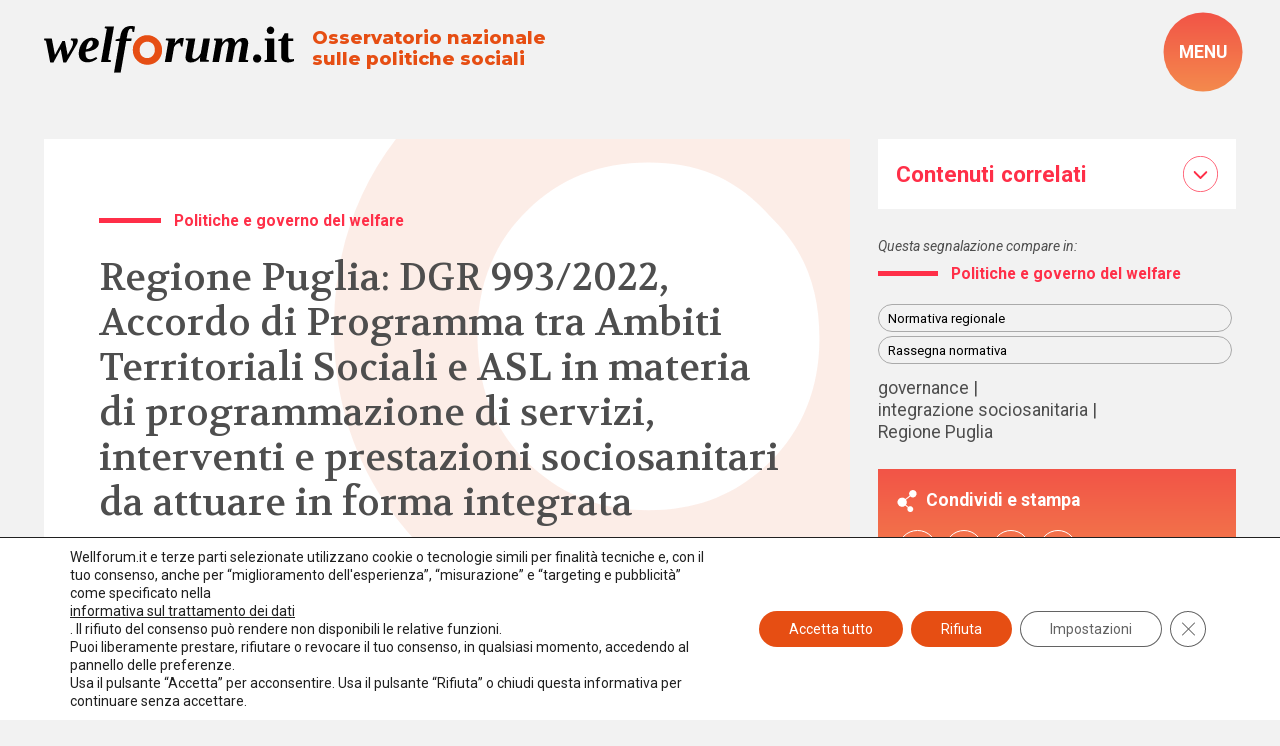

--- FILE ---
content_type: text/html; charset=UTF-8
request_url: https://www.welforum.it/segnalazioni/regione-puglia-dgr-993-2022-accordo-di-programma-tra-ambiti-territoriali-sociali-e-asl-in-materia-di-programmazione-di-servizi-interventi-e-prestazioni-sociosanitari-da-attuare-in-forma-integrata/
body_size: 30672
content:
<!doctype html>
<html lang="it-IT" data-theme="light">




<!--██-- INCLUDE HEAD --██-->
<head>

	

	<meta charset="UTF-8">
	<meta http-equiv="x-ua-compatible" content="ie=edge">

	<!-- SEO -->
	<meta name="description" content="Con riferimento alla DGR 353/2022, avente ad oggetto l’approvazione del V Piano [&hellip;]">
	

	<meta name="viewport" content="width=device-width, initial-scale=1, shrink-to-fit=no">

	<!-- Favicon -->
	<link rel="apple-touch-icon" sizes="180x180" href="https://www.welforum.it/wp-content/themes/foundation/library/images/favicons/apple-touch-icon.png">
	<link rel="icon" type="image/png" sizes="32x32" href="https://www.welforum.it/wp-content/themes/foundation/library/images/favicons/favicon-32x32.png">
	<link rel="icon" type="image/png" sizes="16x16" href="https://www.welforum.it/wp-content/themes/foundation/library/images/favicons/favicon-16x16.png">
	<link rel="manifest" href="https://www.welforum.it/wp-content/themes/foundation/library/images/favicons/site.webmanifest">
	<meta name="msapplication-TileColor" content="#00aba9">
	<meta name="theme-color" content="#ffffff">

	<link rel="pingback" href="">

	<!-- WP_HEAD -->
	<meta name='robots' content='index, follow, max-image-preview:large, max-snippet:-1, max-video-preview:-1' />

	<!-- This site is optimized with the Yoast SEO plugin v26.8 - https://yoast.com/product/yoast-seo-wordpress/ -->
	<title>Regione Puglia: DGR 993/2022, Accordo di Programma tra Ambiti Territoriali Sociali e ASL in materia di programmazione di servizi, interventi e prestazioni sociosanitari da attuare in forma integrata - Welforum.it</title>
<link data-rocket-preload as="style" href="https://fonts.googleapis.com/css2?family=Montserrat:wght@800&#038;family=Roboto:ital,wght@0,100;0,400;0,500;0,700;0,900;1,100;1,400;1,500;1,700;1,900&#038;family=Volkhov:ital,wght@0,400;0,700;1,400;1,700&#038;display=swap" rel="preload">
<link href="https://fonts.googleapis.com/css2?family=Montserrat:wght@800&#038;family=Roboto:ital,wght@0,100;0,400;0,500;0,700;0,900;1,100;1,400;1,500;1,700;1,900&#038;family=Volkhov:ital,wght@0,400;0,700;1,400;1,700&#038;display=swap" media="print" onload="this.media=&#039;all&#039;" rel="stylesheet">
<noscript data-wpr-hosted-gf-parameters=""><link rel="stylesheet" href="https://fonts.googleapis.com/css2?family=Montserrat:wght@800&#038;family=Roboto:ital,wght@0,100;0,400;0,500;0,700;0,900;1,100;1,400;1,500;1,700;1,900&#038;family=Volkhov:ital,wght@0,400;0,700;1,400;1,700&#038;display=swap"></noscript>
	<link rel="canonical" href="https://www.welforum.it/segnalazioni/regione-puglia-dgr-993-2022-accordo-di-programma-tra-ambiti-territoriali-sociali-e-asl-in-materia-di-programmazione-di-servizi-interventi-e-prestazioni-sociosanitari-da-attuare-in-forma-integrata/" />
	<meta property="og:locale" content="it_IT" />
	<meta property="og:type" content="article" />
	<meta property="og:title" content="Regione Puglia: DGR 993/2022, Accordo di Programma tra Ambiti Territoriali Sociali e ASL in materia di programmazione di servizi, interventi e prestazioni sociosanitari da attuare in forma integrata - Welforum.it" />
	<meta property="og:description" content="Con riferimento alla DGR 353/2022, avente ad oggetto l’approvazione del V Piano [&hellip;]" />
	<meta property="og:url" content="https://www.welforum.it/segnalazioni/regione-puglia-dgr-993-2022-accordo-di-programma-tra-ambiti-territoriali-sociali-e-asl-in-materia-di-programmazione-di-servizi-interventi-e-prestazioni-sociosanitari-da-attuare-in-forma-integrata/" />
	<meta property="og:site_name" content="Welforum.it" />
	<meta property="article:publisher" content="https://www.facebook.com/welforum/" />
	<meta property="article:modified_time" content="2023-02-13T15:58:12+00:00" />
	<meta name="twitter:card" content="summary_large_image" />
	<meta name="twitter:site" content="@welforum" />
	<script type="application/ld+json" class="yoast-schema-graph">{"@context":"https://schema.org","@graph":[{"@type":"WebPage","@id":"https://www.welforum.it/segnalazioni/regione-puglia-dgr-993-2022-accordo-di-programma-tra-ambiti-territoriali-sociali-e-asl-in-materia-di-programmazione-di-servizi-interventi-e-prestazioni-sociosanitari-da-attuare-in-forma-integrata/","url":"https://www.welforum.it/segnalazioni/regione-puglia-dgr-993-2022-accordo-di-programma-tra-ambiti-territoriali-sociali-e-asl-in-materia-di-programmazione-di-servizi-interventi-e-prestazioni-sociosanitari-da-attuare-in-forma-integrata/","name":"Regione Puglia: DGR 993/2022, Accordo di Programma tra Ambiti Territoriali Sociali e ASL in materia di programmazione di servizi, interventi e prestazioni sociosanitari da attuare in forma integrata - Welforum.it","isPartOf":{"@id":"https://www.welforum.it/#website"},"datePublished":"2022-09-11T22:00:00+00:00","dateModified":"2023-02-13T15:58:12+00:00","breadcrumb":{"@id":"https://www.welforum.it/segnalazioni/regione-puglia-dgr-993-2022-accordo-di-programma-tra-ambiti-territoriali-sociali-e-asl-in-materia-di-programmazione-di-servizi-interventi-e-prestazioni-sociosanitari-da-attuare-in-forma-integrata/#breadcrumb"},"inLanguage":"it-IT","potentialAction":[{"@type":"ReadAction","target":["https://www.welforum.it/segnalazioni/regione-puglia-dgr-993-2022-accordo-di-programma-tra-ambiti-territoriali-sociali-e-asl-in-materia-di-programmazione-di-servizi-interventi-e-prestazioni-sociosanitari-da-attuare-in-forma-integrata/"]}]},{"@type":"BreadcrumbList","@id":"https://www.welforum.it/segnalazioni/regione-puglia-dgr-993-2022-accordo-di-programma-tra-ambiti-territoriali-sociali-e-asl-in-materia-di-programmazione-di-servizi-interventi-e-prestazioni-sociosanitari-da-attuare-in-forma-integrata/#breadcrumb","itemListElement":[{"@type":"ListItem","position":1,"name":"Home","item":"https://www.welforum.it/"},{"@type":"ListItem","position":2,"name":"Segnalazioni","item":"https://www.welforum.it/segnalazioni/"},{"@type":"ListItem","position":3,"name":"Regione Puglia: DGR 993/2022, Accordo di Programma tra Ambiti Territoriali Sociali e ASL in materia di programmazione di servizi, interventi e prestazioni sociosanitari da attuare in forma integrata"}]},{"@type":"WebSite","@id":"https://www.welforum.it/#website","url":"https://www.welforum.it/","name":"Welforum","description":"Osservatorio nazionale sulle politiche sociali","publisher":{"@id":"https://www.welforum.it/#organization"},"potentialAction":[{"@type":"SearchAction","target":{"@type":"EntryPoint","urlTemplate":"https://www.welforum.it/?s={search_term_string}"},"query-input":{"@type":"PropertyValueSpecification","valueRequired":true,"valueName":"search_term_string"}}],"inLanguage":"it-IT"},{"@type":"Organization","@id":"https://www.welforum.it/#organization","name":"Welforum","url":"https://www.welforum.it/","logo":{"@type":"ImageObject","inLanguage":"it-IT","@id":"https://www.welforum.it/#/schema/logo/image/","url":"https://www.welforum.it/wp-content/uploads/2023/01/logo.svg","contentUrl":"https://www.welforum.it/wp-content/uploads/2023/01/logo.svg","width":"1920","height":"1080","caption":"Welforum"},"image":{"@id":"https://www.welforum.it/#/schema/logo/image/"},"sameAs":["https://www.facebook.com/welforum/","https://x.com/welforum","https://www.linkedin.com/company/welforum-it/","https://www.youtube.com/Welforumcomunica"]}]}</script>
	<!-- / Yoast SEO plugin. -->


<link href='https://fonts.gstatic.com' crossorigin rel='preconnect' />
<link rel="alternate" title="oEmbed (JSON)" type="application/json+oembed" href="https://www.welforum.it/wp-json/oembed/1.0/embed?url=https%3A%2F%2Fwww.welforum.it%2Fsegnalazioni%2Fregione-puglia-dgr-993-2022-accordo-di-programma-tra-ambiti-territoriali-sociali-e-asl-in-materia-di-programmazione-di-servizi-interventi-e-prestazioni-sociosanitari-da-attuare-in-forma-integrata%2F" />
<link rel="alternate" title="oEmbed (XML)" type="text/xml+oembed" href="https://www.welforum.it/wp-json/oembed/1.0/embed?url=https%3A%2F%2Fwww.welforum.it%2Fsegnalazioni%2Fregione-puglia-dgr-993-2022-accordo-di-programma-tra-ambiti-territoriali-sociali-e-asl-in-materia-di-programmazione-di-servizi-interventi-e-prestazioni-sociosanitari-da-attuare-in-forma-integrata%2F&#038;format=xml" />
<style id='wp-img-auto-sizes-contain-inline-css' type='text/css'>
img:is([sizes=auto i],[sizes^="auto," i]){contain-intrinsic-size:3000px 1500px}
/*# sourceURL=wp-img-auto-sizes-contain-inline-css */
</style>
<style id='wp-emoji-styles-inline-css' type='text/css'>

	img.wp-smiley, img.emoji {
		display: inline !important;
		border: none !important;
		box-shadow: none !important;
		height: 1em !important;
		width: 1em !important;
		margin: 0 0.07em !important;
		vertical-align: -0.1em !important;
		background: none !important;
		padding: 0 !important;
	}
/*# sourceURL=wp-emoji-styles-inline-css */
</style>
<style id='wp-block-library-inline-css' type='text/css'>
:root{--wp-block-synced-color:#7a00df;--wp-block-synced-color--rgb:122,0,223;--wp-bound-block-color:var(--wp-block-synced-color);--wp-editor-canvas-background:#ddd;--wp-admin-theme-color:#007cba;--wp-admin-theme-color--rgb:0,124,186;--wp-admin-theme-color-darker-10:#006ba1;--wp-admin-theme-color-darker-10--rgb:0,107,160.5;--wp-admin-theme-color-darker-20:#005a87;--wp-admin-theme-color-darker-20--rgb:0,90,135;--wp-admin-border-width-focus:2px}@media (min-resolution:192dpi){:root{--wp-admin-border-width-focus:1.5px}}.wp-element-button{cursor:pointer}:root .has-very-light-gray-background-color{background-color:#eee}:root .has-very-dark-gray-background-color{background-color:#313131}:root .has-very-light-gray-color{color:#eee}:root .has-very-dark-gray-color{color:#313131}:root .has-vivid-green-cyan-to-vivid-cyan-blue-gradient-background{background:linear-gradient(135deg,#00d084,#0693e3)}:root .has-purple-crush-gradient-background{background:linear-gradient(135deg,#34e2e4,#4721fb 50%,#ab1dfe)}:root .has-hazy-dawn-gradient-background{background:linear-gradient(135deg,#faaca8,#dad0ec)}:root .has-subdued-olive-gradient-background{background:linear-gradient(135deg,#fafae1,#67a671)}:root .has-atomic-cream-gradient-background{background:linear-gradient(135deg,#fdd79a,#004a59)}:root .has-nightshade-gradient-background{background:linear-gradient(135deg,#330968,#31cdcf)}:root .has-midnight-gradient-background{background:linear-gradient(135deg,#020381,#2874fc)}:root{--wp--preset--font-size--normal:16px;--wp--preset--font-size--huge:42px}.has-regular-font-size{font-size:1em}.has-larger-font-size{font-size:2.625em}.has-normal-font-size{font-size:var(--wp--preset--font-size--normal)}.has-huge-font-size{font-size:var(--wp--preset--font-size--huge)}.has-text-align-center{text-align:center}.has-text-align-left{text-align:left}.has-text-align-right{text-align:right}.has-fit-text{white-space:nowrap!important}#end-resizable-editor-section{display:none}.aligncenter{clear:both}.items-justified-left{justify-content:flex-start}.items-justified-center{justify-content:center}.items-justified-right{justify-content:flex-end}.items-justified-space-between{justify-content:space-between}.screen-reader-text{border:0;clip-path:inset(50%);height:1px;margin:-1px;overflow:hidden;padding:0;position:absolute;width:1px;word-wrap:normal!important}.screen-reader-text:focus{background-color:#ddd;clip-path:none;color:#444;display:block;font-size:1em;height:auto;left:5px;line-height:normal;padding:15px 23px 14px;text-decoration:none;top:5px;width:auto;z-index:100000}html :where(.has-border-color){border-style:solid}html :where([style*=border-top-color]){border-top-style:solid}html :where([style*=border-right-color]){border-right-style:solid}html :where([style*=border-bottom-color]){border-bottom-style:solid}html :where([style*=border-left-color]){border-left-style:solid}html :where([style*=border-width]){border-style:solid}html :where([style*=border-top-width]){border-top-style:solid}html :where([style*=border-right-width]){border-right-style:solid}html :where([style*=border-bottom-width]){border-bottom-style:solid}html :where([style*=border-left-width]){border-left-style:solid}html :where(img[class*=wp-image-]){height:auto;max-width:100%}:where(figure){margin:0 0 1em}html :where(.is-position-sticky){--wp-admin--admin-bar--position-offset:var(--wp-admin--admin-bar--height,0px)}@media screen and (max-width:600px){html :where(.is-position-sticky){--wp-admin--admin-bar--position-offset:0px}}

/*# sourceURL=wp-block-library-inline-css */
</style><style id='global-styles-inline-css' type='text/css'>
:root{--wp--preset--aspect-ratio--square: 1;--wp--preset--aspect-ratio--4-3: 4/3;--wp--preset--aspect-ratio--3-4: 3/4;--wp--preset--aspect-ratio--3-2: 3/2;--wp--preset--aspect-ratio--2-3: 2/3;--wp--preset--aspect-ratio--16-9: 16/9;--wp--preset--aspect-ratio--9-16: 9/16;--wp--preset--color--black: #000000;--wp--preset--color--cyan-bluish-gray: #abb8c3;--wp--preset--color--white: #ffffff;--wp--preset--color--pale-pink: #f78da7;--wp--preset--color--vivid-red: #cf2e2e;--wp--preset--color--luminous-vivid-orange: #ff6900;--wp--preset--color--luminous-vivid-amber: #fcb900;--wp--preset--color--light-green-cyan: #7bdcb5;--wp--preset--color--vivid-green-cyan: #00d084;--wp--preset--color--pale-cyan-blue: #8ed1fc;--wp--preset--color--vivid-cyan-blue: #0693e3;--wp--preset--color--vivid-purple: #9b51e0;--wp--preset--gradient--vivid-cyan-blue-to-vivid-purple: linear-gradient(135deg,rgb(6,147,227) 0%,rgb(155,81,224) 100%);--wp--preset--gradient--light-green-cyan-to-vivid-green-cyan: linear-gradient(135deg,rgb(122,220,180) 0%,rgb(0,208,130) 100%);--wp--preset--gradient--luminous-vivid-amber-to-luminous-vivid-orange: linear-gradient(135deg,rgb(252,185,0) 0%,rgb(255,105,0) 100%);--wp--preset--gradient--luminous-vivid-orange-to-vivid-red: linear-gradient(135deg,rgb(255,105,0) 0%,rgb(207,46,46) 100%);--wp--preset--gradient--very-light-gray-to-cyan-bluish-gray: linear-gradient(135deg,rgb(238,238,238) 0%,rgb(169,184,195) 100%);--wp--preset--gradient--cool-to-warm-spectrum: linear-gradient(135deg,rgb(74,234,220) 0%,rgb(151,120,209) 20%,rgb(207,42,186) 40%,rgb(238,44,130) 60%,rgb(251,105,98) 80%,rgb(254,248,76) 100%);--wp--preset--gradient--blush-light-purple: linear-gradient(135deg,rgb(255,206,236) 0%,rgb(152,150,240) 100%);--wp--preset--gradient--blush-bordeaux: linear-gradient(135deg,rgb(254,205,165) 0%,rgb(254,45,45) 50%,rgb(107,0,62) 100%);--wp--preset--gradient--luminous-dusk: linear-gradient(135deg,rgb(255,203,112) 0%,rgb(199,81,192) 50%,rgb(65,88,208) 100%);--wp--preset--gradient--pale-ocean: linear-gradient(135deg,rgb(255,245,203) 0%,rgb(182,227,212) 50%,rgb(51,167,181) 100%);--wp--preset--gradient--electric-grass: linear-gradient(135deg,rgb(202,248,128) 0%,rgb(113,206,126) 100%);--wp--preset--gradient--midnight: linear-gradient(135deg,rgb(2,3,129) 0%,rgb(40,116,252) 100%);--wp--preset--font-size--small: 13px;--wp--preset--font-size--medium: 20px;--wp--preset--font-size--large: 36px;--wp--preset--font-size--x-large: 42px;--wp--preset--spacing--20: 0.44rem;--wp--preset--spacing--30: 0.67rem;--wp--preset--spacing--40: 1rem;--wp--preset--spacing--50: 1.5rem;--wp--preset--spacing--60: 2.25rem;--wp--preset--spacing--70: 3.38rem;--wp--preset--spacing--80: 5.06rem;--wp--preset--shadow--natural: 6px 6px 9px rgba(0, 0, 0, 0.2);--wp--preset--shadow--deep: 12px 12px 50px rgba(0, 0, 0, 0.4);--wp--preset--shadow--sharp: 6px 6px 0px rgba(0, 0, 0, 0.2);--wp--preset--shadow--outlined: 6px 6px 0px -3px rgb(255, 255, 255), 6px 6px rgb(0, 0, 0);--wp--preset--shadow--crisp: 6px 6px 0px rgb(0, 0, 0);}:where(.is-layout-flex){gap: 0.5em;}:where(.is-layout-grid){gap: 0.5em;}body .is-layout-flex{display: flex;}.is-layout-flex{flex-wrap: wrap;align-items: center;}.is-layout-flex > :is(*, div){margin: 0;}body .is-layout-grid{display: grid;}.is-layout-grid > :is(*, div){margin: 0;}:where(.wp-block-columns.is-layout-flex){gap: 2em;}:where(.wp-block-columns.is-layout-grid){gap: 2em;}:where(.wp-block-post-template.is-layout-flex){gap: 1.25em;}:where(.wp-block-post-template.is-layout-grid){gap: 1.25em;}.has-black-color{color: var(--wp--preset--color--black) !important;}.has-cyan-bluish-gray-color{color: var(--wp--preset--color--cyan-bluish-gray) !important;}.has-white-color{color: var(--wp--preset--color--white) !important;}.has-pale-pink-color{color: var(--wp--preset--color--pale-pink) !important;}.has-vivid-red-color{color: var(--wp--preset--color--vivid-red) !important;}.has-luminous-vivid-orange-color{color: var(--wp--preset--color--luminous-vivid-orange) !important;}.has-luminous-vivid-amber-color{color: var(--wp--preset--color--luminous-vivid-amber) !important;}.has-light-green-cyan-color{color: var(--wp--preset--color--light-green-cyan) !important;}.has-vivid-green-cyan-color{color: var(--wp--preset--color--vivid-green-cyan) !important;}.has-pale-cyan-blue-color{color: var(--wp--preset--color--pale-cyan-blue) !important;}.has-vivid-cyan-blue-color{color: var(--wp--preset--color--vivid-cyan-blue) !important;}.has-vivid-purple-color{color: var(--wp--preset--color--vivid-purple) !important;}.has-black-background-color{background-color: var(--wp--preset--color--black) !important;}.has-cyan-bluish-gray-background-color{background-color: var(--wp--preset--color--cyan-bluish-gray) !important;}.has-white-background-color{background-color: var(--wp--preset--color--white) !important;}.has-pale-pink-background-color{background-color: var(--wp--preset--color--pale-pink) !important;}.has-vivid-red-background-color{background-color: var(--wp--preset--color--vivid-red) !important;}.has-luminous-vivid-orange-background-color{background-color: var(--wp--preset--color--luminous-vivid-orange) !important;}.has-luminous-vivid-amber-background-color{background-color: var(--wp--preset--color--luminous-vivid-amber) !important;}.has-light-green-cyan-background-color{background-color: var(--wp--preset--color--light-green-cyan) !important;}.has-vivid-green-cyan-background-color{background-color: var(--wp--preset--color--vivid-green-cyan) !important;}.has-pale-cyan-blue-background-color{background-color: var(--wp--preset--color--pale-cyan-blue) !important;}.has-vivid-cyan-blue-background-color{background-color: var(--wp--preset--color--vivid-cyan-blue) !important;}.has-vivid-purple-background-color{background-color: var(--wp--preset--color--vivid-purple) !important;}.has-black-border-color{border-color: var(--wp--preset--color--black) !important;}.has-cyan-bluish-gray-border-color{border-color: var(--wp--preset--color--cyan-bluish-gray) !important;}.has-white-border-color{border-color: var(--wp--preset--color--white) !important;}.has-pale-pink-border-color{border-color: var(--wp--preset--color--pale-pink) !important;}.has-vivid-red-border-color{border-color: var(--wp--preset--color--vivid-red) !important;}.has-luminous-vivid-orange-border-color{border-color: var(--wp--preset--color--luminous-vivid-orange) !important;}.has-luminous-vivid-amber-border-color{border-color: var(--wp--preset--color--luminous-vivid-amber) !important;}.has-light-green-cyan-border-color{border-color: var(--wp--preset--color--light-green-cyan) !important;}.has-vivid-green-cyan-border-color{border-color: var(--wp--preset--color--vivid-green-cyan) !important;}.has-pale-cyan-blue-border-color{border-color: var(--wp--preset--color--pale-cyan-blue) !important;}.has-vivid-cyan-blue-border-color{border-color: var(--wp--preset--color--vivid-cyan-blue) !important;}.has-vivid-purple-border-color{border-color: var(--wp--preset--color--vivid-purple) !important;}.has-vivid-cyan-blue-to-vivid-purple-gradient-background{background: var(--wp--preset--gradient--vivid-cyan-blue-to-vivid-purple) !important;}.has-light-green-cyan-to-vivid-green-cyan-gradient-background{background: var(--wp--preset--gradient--light-green-cyan-to-vivid-green-cyan) !important;}.has-luminous-vivid-amber-to-luminous-vivid-orange-gradient-background{background: var(--wp--preset--gradient--luminous-vivid-amber-to-luminous-vivid-orange) !important;}.has-luminous-vivid-orange-to-vivid-red-gradient-background{background: var(--wp--preset--gradient--luminous-vivid-orange-to-vivid-red) !important;}.has-very-light-gray-to-cyan-bluish-gray-gradient-background{background: var(--wp--preset--gradient--very-light-gray-to-cyan-bluish-gray) !important;}.has-cool-to-warm-spectrum-gradient-background{background: var(--wp--preset--gradient--cool-to-warm-spectrum) !important;}.has-blush-light-purple-gradient-background{background: var(--wp--preset--gradient--blush-light-purple) !important;}.has-blush-bordeaux-gradient-background{background: var(--wp--preset--gradient--blush-bordeaux) !important;}.has-luminous-dusk-gradient-background{background: var(--wp--preset--gradient--luminous-dusk) !important;}.has-pale-ocean-gradient-background{background: var(--wp--preset--gradient--pale-ocean) !important;}.has-electric-grass-gradient-background{background: var(--wp--preset--gradient--electric-grass) !important;}.has-midnight-gradient-background{background: var(--wp--preset--gradient--midnight) !important;}.has-small-font-size{font-size: var(--wp--preset--font-size--small) !important;}.has-medium-font-size{font-size: var(--wp--preset--font-size--medium) !important;}.has-large-font-size{font-size: var(--wp--preset--font-size--large) !important;}.has-x-large-font-size{font-size: var(--wp--preset--font-size--x-large) !important;}
/*# sourceURL=global-styles-inline-css */
</style>

<style id='classic-theme-styles-inline-css' type='text/css'>
/*! This file is auto-generated */
.wp-block-button__link{color:#fff;background-color:#32373c;border-radius:9999px;box-shadow:none;text-decoration:none;padding:calc(.667em + 2px) calc(1.333em + 2px);font-size:1.125em}.wp-block-file__button{background:#32373c;color:#fff;text-decoration:none}
/*# sourceURL=/wp-includes/css/classic-themes.min.css */
</style>
<link rel='stylesheet' id='wpmf-gallery-popup-style-css' href='https://www.welforum.it/wp-content/plugins/wp-media-folder/assets/css/display-gallery/magnific-popup.css' type='text/css' media='all' />
<link rel='stylesheet' id='search-filter-plugin-styles-css' href='https://www.welforum.it/wp-content/plugins/search-filter-pro/public/assets/css/search-filter.min.css' type='text/css' media='all' />
<link rel='stylesheet' id='newsletter-css' href='https://www.welforum.it/wp-content/plugins/newsletter/style.css' type='text/css' media='all' />
<link rel='stylesheet' id='wp-featherlight-css' href='https://www.welforum.it/wp-content/plugins/wp-featherlight/css/wp-featherlight.min.css' type='text/css' media='all' />
<link rel='stylesheet' id='moove_gdpr_frontend-css' href='https://www.welforum.it/wp-content/plugins/gdpr-cookie-compliance/dist/styles/gdpr-main-nf.css' type='text/css' media='all' />
<style id='moove_gdpr_frontend-inline-css' type='text/css'>
				#moove_gdpr_cookie_modal .moove-gdpr-modal-content .moove-gdpr-tab-main h3.tab-title, 
				#moove_gdpr_cookie_modal .moove-gdpr-modal-content .moove-gdpr-tab-main span.tab-title,
				#moove_gdpr_cookie_modal .moove-gdpr-modal-content .moove-gdpr-modal-left-content #moove-gdpr-menu li a, 
				#moove_gdpr_cookie_modal .moove-gdpr-modal-content .moove-gdpr-modal-left-content #moove-gdpr-menu li button,
				#moove_gdpr_cookie_modal .moove-gdpr-modal-content .moove-gdpr-modal-left-content .moove-gdpr-branding-cnt a,
				#moove_gdpr_cookie_modal .moove-gdpr-modal-content .moove-gdpr-modal-footer-content .moove-gdpr-button-holder a.mgbutton, 
				#moove_gdpr_cookie_modal .moove-gdpr-modal-content .moove-gdpr-modal-footer-content .moove-gdpr-button-holder button.mgbutton,
				#moove_gdpr_cookie_modal .cookie-switch .cookie-slider:after, 
				#moove_gdpr_cookie_modal .cookie-switch .slider:after, 
				#moove_gdpr_cookie_modal .switch .cookie-slider:after, 
				#moove_gdpr_cookie_modal .switch .slider:after,
				#moove_gdpr_cookie_info_bar .moove-gdpr-info-bar-container .moove-gdpr-info-bar-content p, 
				#moove_gdpr_cookie_info_bar .moove-gdpr-info-bar-container .moove-gdpr-info-bar-content p a,
				#moove_gdpr_cookie_info_bar .moove-gdpr-info-bar-container .moove-gdpr-info-bar-content a.mgbutton, 
				#moove_gdpr_cookie_info_bar .moove-gdpr-info-bar-container .moove-gdpr-info-bar-content button.mgbutton,
				#moove_gdpr_cookie_modal .moove-gdpr-modal-content .moove-gdpr-tab-main .moove-gdpr-tab-main-content h1, 
				#moove_gdpr_cookie_modal .moove-gdpr-modal-content .moove-gdpr-tab-main .moove-gdpr-tab-main-content h2, 
				#moove_gdpr_cookie_modal .moove-gdpr-modal-content .moove-gdpr-tab-main .moove-gdpr-tab-main-content h3, 
				#moove_gdpr_cookie_modal .moove-gdpr-modal-content .moove-gdpr-tab-main .moove-gdpr-tab-main-content h4, 
				#moove_gdpr_cookie_modal .moove-gdpr-modal-content .moove-gdpr-tab-main .moove-gdpr-tab-main-content h5, 
				#moove_gdpr_cookie_modal .moove-gdpr-modal-content .moove-gdpr-tab-main .moove-gdpr-tab-main-content h6,
				#moove_gdpr_cookie_modal .moove-gdpr-modal-content.moove_gdpr_modal_theme_v2 .moove-gdpr-modal-title .tab-title,
				#moove_gdpr_cookie_modal .moove-gdpr-modal-content.moove_gdpr_modal_theme_v2 .moove-gdpr-tab-main h3.tab-title, 
				#moove_gdpr_cookie_modal .moove-gdpr-modal-content.moove_gdpr_modal_theme_v2 .moove-gdpr-tab-main span.tab-title,
				#moove_gdpr_cookie_modal .moove-gdpr-modal-content.moove_gdpr_modal_theme_v2 .moove-gdpr-branding-cnt a {
					font-weight: inherit				}
			#moove_gdpr_cookie_modal,#moove_gdpr_cookie_info_bar,.gdpr_cookie_settings_shortcode_content{font-family:inherit}#moove_gdpr_save_popup_settings_button{background-color:#373737;color:#fff}#moove_gdpr_save_popup_settings_button:hover{background-color:#000}#moove_gdpr_cookie_info_bar .moove-gdpr-info-bar-container .moove-gdpr-info-bar-content a.mgbutton,#moove_gdpr_cookie_info_bar .moove-gdpr-info-bar-container .moove-gdpr-info-bar-content button.mgbutton{background-color:#e64e13}#moove_gdpr_cookie_modal .moove-gdpr-modal-content .moove-gdpr-modal-footer-content .moove-gdpr-button-holder a.mgbutton,#moove_gdpr_cookie_modal .moove-gdpr-modal-content .moove-gdpr-modal-footer-content .moove-gdpr-button-holder button.mgbutton,.gdpr_cookie_settings_shortcode_content .gdpr-shr-button.button-green{background-color:#e64e13;border-color:#e64e13}#moove_gdpr_cookie_modal .moove-gdpr-modal-content .moove-gdpr-modal-footer-content .moove-gdpr-button-holder a.mgbutton:hover,#moove_gdpr_cookie_modal .moove-gdpr-modal-content .moove-gdpr-modal-footer-content .moove-gdpr-button-holder button.mgbutton:hover,.gdpr_cookie_settings_shortcode_content .gdpr-shr-button.button-green:hover{background-color:#fff;color:#e64e13}#moove_gdpr_cookie_modal .moove-gdpr-modal-content .moove-gdpr-modal-close i,#moove_gdpr_cookie_modal .moove-gdpr-modal-content .moove-gdpr-modal-close span.gdpr-icon{background-color:#e64e13;border:1px solid #e64e13}#moove_gdpr_cookie_info_bar span.moove-gdpr-infobar-allow-all.focus-g,#moove_gdpr_cookie_info_bar span.moove-gdpr-infobar-allow-all:focus,#moove_gdpr_cookie_info_bar button.moove-gdpr-infobar-allow-all.focus-g,#moove_gdpr_cookie_info_bar button.moove-gdpr-infobar-allow-all:focus,#moove_gdpr_cookie_info_bar span.moove-gdpr-infobar-reject-btn.focus-g,#moove_gdpr_cookie_info_bar span.moove-gdpr-infobar-reject-btn:focus,#moove_gdpr_cookie_info_bar button.moove-gdpr-infobar-reject-btn.focus-g,#moove_gdpr_cookie_info_bar button.moove-gdpr-infobar-reject-btn:focus,#moove_gdpr_cookie_info_bar span.change-settings-button.focus-g,#moove_gdpr_cookie_info_bar span.change-settings-button:focus,#moove_gdpr_cookie_info_bar button.change-settings-button.focus-g,#moove_gdpr_cookie_info_bar button.change-settings-button:focus{-webkit-box-shadow:0 0 1px 3px #e64e13;-moz-box-shadow:0 0 1px 3px #e64e13;box-shadow:0 0 1px 3px #e64e13}#moove_gdpr_cookie_modal .moove-gdpr-modal-content .moove-gdpr-modal-close i:hover,#moove_gdpr_cookie_modal .moove-gdpr-modal-content .moove-gdpr-modal-close span.gdpr-icon:hover,#moove_gdpr_cookie_info_bar span[data-href]>u.change-settings-button{color:#e64e13}#moove_gdpr_cookie_modal .moove-gdpr-modal-content .moove-gdpr-modal-left-content #moove-gdpr-menu li.menu-item-selected a span.gdpr-icon,#moove_gdpr_cookie_modal .moove-gdpr-modal-content .moove-gdpr-modal-left-content #moove-gdpr-menu li.menu-item-selected button span.gdpr-icon{color:inherit}#moove_gdpr_cookie_modal .moove-gdpr-modal-content .moove-gdpr-modal-left-content #moove-gdpr-menu li a span.gdpr-icon,#moove_gdpr_cookie_modal .moove-gdpr-modal-content .moove-gdpr-modal-left-content #moove-gdpr-menu li button span.gdpr-icon{color:inherit}#moove_gdpr_cookie_modal .gdpr-acc-link{line-height:0;font-size:0;color:transparent;position:absolute}#moove_gdpr_cookie_modal .moove-gdpr-modal-content .moove-gdpr-modal-close:hover i,#moove_gdpr_cookie_modal .moove-gdpr-modal-content .moove-gdpr-modal-left-content #moove-gdpr-menu li a,#moove_gdpr_cookie_modal .moove-gdpr-modal-content .moove-gdpr-modal-left-content #moove-gdpr-menu li button,#moove_gdpr_cookie_modal .moove-gdpr-modal-content .moove-gdpr-modal-left-content #moove-gdpr-menu li button i,#moove_gdpr_cookie_modal .moove-gdpr-modal-content .moove-gdpr-modal-left-content #moove-gdpr-menu li a i,#moove_gdpr_cookie_modal .moove-gdpr-modal-content .moove-gdpr-tab-main .moove-gdpr-tab-main-content a:hover,#moove_gdpr_cookie_info_bar.moove-gdpr-dark-scheme .moove-gdpr-info-bar-container .moove-gdpr-info-bar-content a.mgbutton:hover,#moove_gdpr_cookie_info_bar.moove-gdpr-dark-scheme .moove-gdpr-info-bar-container .moove-gdpr-info-bar-content button.mgbutton:hover,#moove_gdpr_cookie_info_bar.moove-gdpr-dark-scheme .moove-gdpr-info-bar-container .moove-gdpr-info-bar-content a:hover,#moove_gdpr_cookie_info_bar.moove-gdpr-dark-scheme .moove-gdpr-info-bar-container .moove-gdpr-info-bar-content button:hover,#moove_gdpr_cookie_info_bar.moove-gdpr-dark-scheme .moove-gdpr-info-bar-container .moove-gdpr-info-bar-content span.change-settings-button:hover,#moove_gdpr_cookie_info_bar.moove-gdpr-dark-scheme .moove-gdpr-info-bar-container .moove-gdpr-info-bar-content button.change-settings-button:hover,#moove_gdpr_cookie_info_bar.moove-gdpr-dark-scheme .moove-gdpr-info-bar-container .moove-gdpr-info-bar-content u.change-settings-button:hover,#moove_gdpr_cookie_info_bar span[data-href]>u.change-settings-button,#moove_gdpr_cookie_info_bar.moove-gdpr-dark-scheme .moove-gdpr-info-bar-container .moove-gdpr-info-bar-content a.mgbutton.focus-g,#moove_gdpr_cookie_info_bar.moove-gdpr-dark-scheme .moove-gdpr-info-bar-container .moove-gdpr-info-bar-content button.mgbutton.focus-g,#moove_gdpr_cookie_info_bar.moove-gdpr-dark-scheme .moove-gdpr-info-bar-container .moove-gdpr-info-bar-content a.focus-g,#moove_gdpr_cookie_info_bar.moove-gdpr-dark-scheme .moove-gdpr-info-bar-container .moove-gdpr-info-bar-content button.focus-g,#moove_gdpr_cookie_info_bar.moove-gdpr-dark-scheme .moove-gdpr-info-bar-container .moove-gdpr-info-bar-content a.mgbutton:focus,#moove_gdpr_cookie_info_bar.moove-gdpr-dark-scheme .moove-gdpr-info-bar-container .moove-gdpr-info-bar-content button.mgbutton:focus,#moove_gdpr_cookie_info_bar.moove-gdpr-dark-scheme .moove-gdpr-info-bar-container .moove-gdpr-info-bar-content a:focus,#moove_gdpr_cookie_info_bar.moove-gdpr-dark-scheme .moove-gdpr-info-bar-container .moove-gdpr-info-bar-content button:focus,#moove_gdpr_cookie_info_bar.moove-gdpr-dark-scheme .moove-gdpr-info-bar-container .moove-gdpr-info-bar-content span.change-settings-button.focus-g,span.change-settings-button:focus,button.change-settings-button.focus-g,button.change-settings-button:focus,#moove_gdpr_cookie_info_bar.moove-gdpr-dark-scheme .moove-gdpr-info-bar-container .moove-gdpr-info-bar-content u.change-settings-button.focus-g,#moove_gdpr_cookie_info_bar.moove-gdpr-dark-scheme .moove-gdpr-info-bar-container .moove-gdpr-info-bar-content u.change-settings-button:focus{color:#e64e13}#moove_gdpr_cookie_modal .moove-gdpr-branding.focus-g span,#moove_gdpr_cookie_modal .moove-gdpr-modal-content .moove-gdpr-tab-main a.focus-g,#moove_gdpr_cookie_modal .moove-gdpr-modal-content .moove-gdpr-tab-main .gdpr-cd-details-toggle.focus-g{color:#e64e13}#moove_gdpr_cookie_modal.gdpr_lightbox-hide{display:none}#moove_gdpr_cookie_info_bar.gdpr-full-screen-infobar .moove-gdpr-info-bar-container .moove-gdpr-info-bar-content .moove-gdpr-cookie-notice p a{color:#e64e13!important}
/*# sourceURL=moove_gdpr_frontend-inline-css */
</style>
<link rel='stylesheet' id='gdpr_cc_addon_frontend-css' href='https://www.welforum.it/wp-content/plugins/gdpr-cookie-compliance-addon/assets/css/gdpr_cc_addon.css' type='text/css' media='all' />
<link rel='stylesheet' id='print-style-css' href='https://www.welforum.it/wp-content/themes/foundation/library/css/print.css' type='text/css' media='print' />
<link rel='stylesheet' id='core-stylesheet-css' href='https://www.welforum.it/wp-content/themes/foundation/library/css/foundation.css' type='text/css' media='all' />
<link rel='stylesheet' id='custom-stylesheet-css' href='https://www.welforum.it/wp-content/themes/foundation/library/css/custom.css' type='text/css' media='all' />
<script type="text/javascript" src="https://ajax.googleapis.com/ajax/libs/jquery/3.5.1/jquery.min.js" id="jquery-core-js"></script>
<script type="text/javascript" src="https://www.welforum.it/wp-includes/js/jquery/jquery-migrate.min.js" id="jquery-migrate-js"></script>
<script type="text/javascript" id="search-filter-plugin-build-js-extra">
/* <![CDATA[ */
var SF_LDATA = {"ajax_url":"https://www.welforum.it/wp-admin/admin-ajax.php","home_url":"https://www.welforum.it/","extensions":[]};
//# sourceURL=search-filter-plugin-build-js-extra
/* ]]> */
</script>
<script type="text/javascript" src="https://www.welforum.it/wp-content/plugins/search-filter-pro/public/assets/js/search-filter-build.min.js" id="search-filter-plugin-build-js"></script>
<script type="text/javascript" src="https://www.welforum.it/wp-content/plugins/search-filter-pro/public/assets/js/chosen.jquery.min.js" id="search-filter-plugin-chosen-js"></script>
<script type="text/javascript" src="https://www.welforum.it/wp-content/themes/foundation/library/js/modernizr.custom.min.js" id="core-modernizr-js"></script>
<link rel="https://api.w.org/" href="https://www.welforum.it/wp-json/" /><link rel="alternate" title="JSON" type="application/json" href="https://www.welforum.it/wp-json/wp/v2/segnalazioni/7441" /><link rel='shortlink' href='https://www.welforum.it/?p=7441' />



	

	<script type="text/javascript" defer src="https://www.welforum.it/wp-content/themes/foundation/library/js/masonry.pkgd.min.js"></script>


		<link rel="preconnect" href="https://fonts.googleapis.com">
	<link rel="preconnect" href="https://fonts.gstatic.com" crossorigin>
	




	


	<meta name="generator" content="WP Rocket 3.20.3" data-wpr-features="wpr_preload_links" /></head>
<!--██-- END - HEAD --██-->


<!--∞∞∞∞∞∞∞∞∞∞∞∞∞∞∞∞∞∞∞∞∞∞∞∞∞∞∞∞∞∞∞∞∞∞∞∞∞∞∞∞∞∞∞∞∞∞∞∞∞∞∞∞∞∞∞∞∞∞∞∞∞∞∞∞∞∞∞∞∞∞∞∞∞∞∞∞∞∞∞∞∞∞∞∞∞∞∞∞∞∞∞∞∞∞∞∞∞∞∞∞∞∞∞∞∞∞∞∞∞∞∞∞∞∞∞∞∞∞∞∞∞∞∞∞∞∞∞∞∞∞∞∞∞∞∞∞∞∞∞∞∞∞∞∞∞∞∞-->




<!--██-- BODY INIT. --██-->
<body>


	<div data-rocket-location-hash="49964f90abc38dd6b5ac4e64cef05639" class="site_wrapper rel w100">
		<div data-rocket-location-hash="ad28648230dbccbc925c87bf8070b030" class="sub_menu_desktop">
			<a href="https://www.welforum.it" title="Welforum.it" class="head_logo_menu rel">
				<img src="https://www.welforum.it/wp-content/themes/foundation/library/images/svg/logo.svg" alt="logo.svg" width="100" height="100" />
			</a>

			<div data-rocket-location-hash="1ad4101b8fddc0717704905ea19d6aeb" class="w100 rel">
				<div class="menu-menu-container"><ul id="menu-menu" class="head_menu"><li id="menu-item-41051" class="color_line politiche-e-governo-del-welfare menu-item menu-item-type-taxonomy menu-item-object-area menu-item-41051"><a href="https://www.welforum.it/area/politiche-e-governo-del-welfare/">Politiche e governo del welfare</a></li>
<li id="menu-item-41055" class="color_line terzo-settore menu-item menu-item-type-taxonomy menu-item-object-area menu-item-41055"><a href="https://www.welforum.it/area/terzo-settore/">Terzo settore</a></li>
<li id="menu-item-41048" class="color_line famiglia-infanzia-e-adolescenza menu-item menu-item-type-taxonomy menu-item-object-area menu-item-41048"><a href="https://www.welforum.it/area/famiglia-infanzia-e-adolescenza/">Famiglie, infanzia e adolescenza</a></li>
<li id="menu-item-41053" class="color_line poverta-e-disuguaglianze menu-item menu-item-type-taxonomy menu-item-object-area menu-item-41053"><a href="https://www.welforum.it/area/poverta-e-disuguaglianze/">Povertà e disuguaglianze</a></li>
<li id="menu-item-41047" class="color_line anziani menu-item menu-item-type-taxonomy menu-item-object-area menu-item-41047"><a href="https://www.welforum.it/area/anziani/">Anziani</a></li>
<li id="menu-item-41050" class="color_line persone-con-disabilita menu-item menu-item-type-taxonomy menu-item-object-area menu-item-41050"><a href="https://www.welforum.it/area/persone-con-disabilita/">Persone con disabilità</a></li>
<li id="menu-item-41049" class="color_line migrazioni menu-item menu-item-type-taxonomy menu-item-object-area menu-item-41049"><a href="https://www.welforum.it/area/migrazioni/">Migrazioni</a></li>
<li id="menu-item-41054" class="color_line professioni-sociali menu-item menu-item-type-taxonomy menu-item-object-area menu-item-41054"><a href="https://www.welforum.it/area/professioni-sociali/">Professioni sociali</a></li>
<li id="menu-item-41057" class="fuoridalcoro_item menu-item menu-item-type-post_type_archive menu-item-object-fuoridalcoro menu-item-41057"><a href="https://www.welforum.it/fuoridalcoro/">#fuoridalcoro</a></li>
<li id="menu-item-41056" class="menu_accordion acc_welforum menu-item menu-item-type-custom menu-item-object-custom menu-item-has-children menu-item-41056"><a href="#">Cos&#8217;è Welforum</a>
<ul class="sub-menu">
	<li id="menu-item-41058" class="menu-item menu-item-type-post_type menu-item-object-page menu-item-41058"><a href="https://www.welforum.it/progetto/">Il progetto</a></li>
	<li id="menu-item-41060" class="menu-item menu-item-type-post_type menu-item-object-page menu-item-41060"><a href="https://www.welforum.it/chi-siamo/">Chi siamo</a></li>
	<li id="menu-item-41059" class="menu-item menu-item-type-post_type menu-item-object-page menu-item-41059"><a href="https://www.welforum.it/promotori/">I promotori</a></li>
	<li id="menu-item-41061" class="menu-item menu-item-type-post_type menu-item-object-page menu-item-41061"><a href="https://www.welforum.it/contatti/">Contatti</a></li>
</ul>
</li>
<li id="menu-item-41062" class="menu_accordion sez_welforum menu-item menu-item-type-custom menu-item-object-custom menu-item-has-children menu-item-41062"><a href="#">Sezioni</a>
<ul class="sub-menu">
	<li id="menu-item-41063" class="menu-item menu-item-type-taxonomy menu-item-object-sezione menu-item-41063"><a href="https://www.welforum.it/sezione/dati-e-ricerche/">Dati e ricerche</a></li>
	<li id="menu-item-41071" class="menu-item menu-item-type-taxonomy menu-item-object-sezione menu-item-41071"><a href="https://www.welforum.it/sezione/punti-di-vista/">Punti di vista</a></li>
	<li id="menu-item-41064" class="menu-item menu-item-type-taxonomy menu-item-object-sezione menu-item-41064"><a href="https://www.welforum.it/sezione/esperienze/">Esperienze</a></li>
	<li id="menu-item-41069" class="menu-item menu-item-type-taxonomy menu-item-object-sezione menu-item-41069"><a href="https://www.welforum.it/sezione/normativa-nazionale/">Normativa nazionale</a></li>
	<li id="menu-item-41070" class="menu-item menu-item-type-taxonomy menu-item-object-sezione menu-item-41070"><a href="https://www.welforum.it/sezione/normativa-regionale/">Normativa regionale</a></li>
	<li id="menu-item-41068" class="menu-item menu-item-type-taxonomy menu-item-object-sezione menu-item-41068"><a href="https://www.welforum.it/sezione/normativa-europea/">Normativa europea</a></li>
	<li id="menu-item-41072" class="menu-item menu-item-type-taxonomy menu-item-object-sezione menu-item-41072"><a href="https://www.welforum.it/sezione/rassegna-normativa/">Rassegna normativa</a></li>
	<li id="menu-item-41067" class="menu-item menu-item-type-taxonomy menu-item-object-sezione menu-item-41067"><a href="https://www.welforum.it/sezione/i-seminari-di-welforum/">I seminari di Welforum</a></li>
	<li id="menu-item-41065" class="menu-item menu-item-type-taxonomy menu-item-object-sezione menu-item-41065"><a href="https://www.welforum.it/sezione/eventi/">Eventi</a></li>
	<li id="menu-item-50653" class="diff_color menu-item menu-item-type-taxonomy menu-item-object-sezione menu-item-50653"><a href="https://www.welforum.it/sezione/spazio-ai-promotori/">Spazio ai promotori</a></li>
</ul>
</li>
</ul></div>			</div>


			<div data-rocket-location-hash="27e73d11cb7763b1412a7d4cac1384f8" class="elenco_sez_menu rel w100">
				<p>Sezioni</p>
				<div class="menu-menu_sezioni-container"><ul id="menu-menu_sezioni" class="flex-l flex-wrap"><li id="menu-item-47958" class="menu-item menu-item-type-taxonomy menu-item-object-sezione menu-item-47958"><a href="https://www.welforum.it/sezione/dati-e-ricerche/">Dati e ricerche</a></li>
<li id="menu-item-47959" class="menu-item menu-item-type-taxonomy menu-item-object-sezione menu-item-47959"><a href="https://www.welforum.it/sezione/esperienze/">Esperienze</a></li>
<li id="menu-item-47965" class="menu-item menu-item-type-taxonomy menu-item-object-sezione menu-item-47965"><a href="https://www.welforum.it/sezione/punti-di-vista/">Punti di vista</a></li>
<li id="menu-item-47963" class="menu-item menu-item-type-taxonomy menu-item-object-sezione menu-item-47963"><a href="https://www.welforum.it/sezione/normativa-nazionale/">Normativa nazionale</a></li>
<li id="menu-item-47964" class="menu-item menu-item-type-taxonomy menu-item-object-sezione menu-item-47964"><a href="https://www.welforum.it/sezione/normativa-regionale/">Normativa regionale</a></li>
<li id="menu-item-47962" class="menu-item menu-item-type-taxonomy menu-item-object-sezione menu-item-47962"><a href="https://www.welforum.it/sezione/normativa-europea/">Normativa europea</a></li>
<li id="menu-item-47966" class="menu-item menu-item-type-taxonomy menu-item-object-sezione menu-item-47966"><a href="https://www.welforum.it/sezione/rassegna-normativa/">Rassegna normativa</a></li>
<li id="menu-item-47961" class="menu-item menu-item-type-taxonomy menu-item-object-sezione menu-item-47961"><a href="https://www.welforum.it/sezione/i-seminari-di-welforum/">I seminari di Welforum</a></li>
<li id="menu-item-47960" class="menu-item menu-item-type-taxonomy menu-item-object-sezione menu-item-47960"><a href="https://www.welforum.it/sezione/eventi/">Eventi</a></li>
<li id="menu-item-50534" class="diff_color menu-item menu-item-type-taxonomy menu-item-object-sezione menu-item-50534"><a href="https://www.welforum.it/sezione/spazio-ai-promotori/">Spazio ai promotori</a></li>
</ul></div>			</div>
		</div>



		<div data-rocket-location-hash="8e05466f609dab61d60db6cf32ced423" class="content_wrapper rel">
			<!--██-- HEADER CONTAINER --██-->

			<header data-rocket-location-hash="a2acc7a85dccd29b0f278aa46bc47c5b" class="header rel w100 clr">


				<!-- HEAD WRAPPER -->
				<div class="head_wrapper rel w100 flex-t flex-wrap">

					<!-- Logo -->
					<a href="https://www.welforum.it" title="Welforum.it" class="head_logo rel">
						<img src="https://www.welforum.it/wp-content/themes/foundation/library/images/svg/logo.svg" alt="logo.svg" width="100" height="100" />
						<p class="payoff">Osservatorio nazionale <br />sulle politiche sociali</p>
					</a>

					<!-- Head Content -->
					<div class="flex-el flex-r rel head_content">

						<img src="https://www.welforum.it/wp-content/themes/foundation/library/images/png/img_header.png" class="img_header" alt="" width="100" height="100"  />

						<!-- Hamburger -->
						<button class="hamburger_btn" aria-controls="main-nav" aria-expanded="false" aria-label="open-menu">
							<div class="hamburger rel">
								<p>MENU</p>
							</div>
						</button>

					</div>


					<div class="only_desk w100 rel sub_ext_menu flex flex-sort">
						<div class="menu_page rel w45">
							<div class="menu-menu-page-desktop-container"><ul id="menu-menu-page-desktop" class="menu"><li id="menu-item-42080" class="menu-item menu-item-type-post_type menu-item-object-page menu-item-42080"><a href="https://www.welforum.it/progetto/">Il progetto</a></li>
<li id="menu-item-42081" class="menu-item menu-item-type-post_type menu-item-object-page menu-item-42081"><a href="https://www.welforum.it/promotori/">I promotori</a></li>
<li id="menu-item-42083" class="menu-item menu-item-type-post_type menu-item-object-page menu-item-42083"><a href="https://www.welforum.it/chi-siamo/">Chi siamo</a></li>
<li id="menu-item-42082" class="menu-item menu-item-type-post_type menu-item-object-page menu-item-42082"><a href="https://www.welforum.it/contatti/">Contatti</a></li>
</ul></div>						</div>

						<div class="search_social w50 flex-r">
							<a href="https://www.welforum.it/ricerca" class="link_cerca">Cerca</a>

							<div class="social_letter flex flex-sort">
								<div class="flex-l">
									<a href="https://www.facebook.com/welforum/" class="icon_social" rel="noopener" target="_blank" title="Seguici su Facebook">
										<svg version="1.1" xmlns="http://www.w3.org/2000/svg" xmlns:xlink="http://www.w3.org/1999/xlink" x="0px" y="0px"
											 viewBox="0 0 46.9 46.9" style="enable-background:new 0 0 46.9 46.9;" xml:space="preserve">
											<path class="st0" d="M23.4,46.7L23.4,46.7c-12.8,0-23.2-10.4-23.2-23.2l0,0c0-12.8,10.4-23.2,23.2-23.2
												c0,0,0,0,0,0l0,0c12.8,0,23.2,10.4,23.2,23.2c0,0,0,0,0,0l0,0C46.7,36.3,36.3,46.7,23.4,46.7z"/>
											<path class="st1" d="M20.3,35.9h5V23.3h3.5l0.4-4.2h-3.9v-2.4c0-1,0.2-1.4,1.2-1.4h2.7V11h-3.5
												c-3.7,0-5.4,1.6-5.4,4.8v3.4h-2.6v4.3h2.6L20.3,35.9z"/>
										</svg>
									</a>

									<!-- <a href="" class="icon_social" rel="noopener" target="_blank" title="Seguici su X">
										<svg x="0px" y="0px" viewBox="0 0 46.8 46.8" style="enable-background:new 0 0 46.8 46.8;" xml:space="preserve">
											<path class="st0" d="M23.4,46.6L23.4,46.6c-12.8,0-23.2-10.4-23.2-23.2l0,0c0-12.8,10.4-23.2,23.2-23.2l0,0l0,0
												c12.8,0,23.2,10.4,23.2,23.2l0,0l0,0C46.7,36.2,36.3,46.6,23.4,46.6z"/>
											<path class="st1" d="M30,13.1h3.5l-7.6,8.7l9,11.9h-7l-5.5-7.2L16,33.7h-3.5l8.2-9.3L12,13.1h7.2l5,6.6L30,13.1z M28.8,31.6h1.9L18.2,15.1h-2.1
												L28.8,31.6z"/>
										</svg>
									</a> -->

									<a href="https://www.linkedin.com/company/welforum-it/" class="icon_social" rel="noopener" target="_blank" title="Seguici su Linkedin">
										<svg version="1.1" xmlns="http://www.w3.org/2000/svg" xmlns:xlink="http://www.w3.org/1999/xlink" x="0px" y="0px"
											 viewBox="0 0 46.9 46.9" style="enable-background:new 0 0 46.9 46.9;" xml:space="preserve">
											<path class="st0" d="M23.4,46.7L23.4,46.7c-12.8,0-23.2-10.4-23.2-23.2l0,0c0-12.8,10.4-23.2,23.2-23.2
												c0,0,0,0,0,0l0,0c12.8,0,23.2,10.4,23.2,23.2l0,0C46.7,36.3,36.3,46.7,23.4,46.7z"/>
											<rect x="13.5" y="18.8" class="st1" width="4.3" height="13.8"/>
											<path class="st1" d="M15.6,17c1.4,0,2.6-1.1,2.6-2.5S17.1,12,15.7,12c-1.4,0-2.6,1.1-2.6,2.5c0,0,0,0,0,0
												C13.1,15.9,14.2,17,15.6,17z"/>
											<path class="st1" d="M24.6,25.4c0-1.9,0.9-3.1,2.6-3.1c1.6,0,2.3,1.1,2.3,3.1v7.2h4.2v-8.7c0-3.7-2.1-5.5-5-5.5
												c-1.7,0-3.3,0.8-4.2,2.3v-1.9h-4.1v13.8h4.1L24.6,25.4z"/>
										</svg>
									</a>

									<a href="https://www.youtube.com/Welforumcomunica" class="icon_social" rel="noopener" target="_blank" title="Seguici su Youtube">
										<svg version="1.1" xmlns="http://www.w3.org/2000/svg" xmlns:xlink="http://www.w3.org/1999/xlink" x="0px" y="0px"
											 viewBox="0 0 46.9 46.9" style="enable-background:new 0 0 46.9 46.9;" xml:space="preserve">
											<path class="st0" d="M23.4,46.7L23.4,46.7c-12.8,0-23.2-10.4-23.2-23.2c0,0,0,0,0,0l0,0
												c0-12.8,10.4-23.2,23.2-23.2l0,0l0,0c12.8,0,23.2,10.4,23.2,23.2l0,0C46.7,36.3,36.3,46.7,23.4,46.7z"/>
											<path class="st1" d="M34.1,18.6c-0.2-0.9-0.9-1.6-1.8-1.8c-1.6-0.4-7.9-0.4-7.9-0.4s-6.3,0-7.9,0.4
												c-0.9,0.2-1.6,0.9-1.8,1.8c-0.3,1.6-0.4,3.3-0.4,4.9c0,1.6,0.1,3.3,0.4,4.9c0.2,0.9,0.9,1.5,1.8,1.8c1.6,0.4,7.9,0.4,7.9,0.4
												s6.3,0,7.9-0.4c0.9-0.2,1.6-0.9,1.8-1.8c0.3-1.6,0.4-3.3,0.4-4.9C34.6,21.8,34.4,20.2,34.1,18.6L34.1,18.6z M22.4,26.5v-6l5.3,3
												L22.4,26.5z"/>
										</svg>
									</a>
								</div>
							</div>
						</div>
					</div>
				</div>


				<!-- MAIN NAV -->
				<nav class="main_nav w100" aria-label="primary-menu" role="navigation">
					<div class="menu_wrapper rel w100">

						<div class="rel w100 menu_wrapper_i">
							<div class="w100 flex-r">
								<a href="https://www.welforum.it/ricerca" class="link_cerca">Cerca</a>

								<button class="hamburger_btn" aria-controls="main-nav" aria-expanded="false" aria-label="open-menu">
									<div class="hamburger_in rel">
										<span class="top_bun"></span>
										<span class="bottom_bun"></span>
									</div>
								</button>
							</div>


							<div class="menu-menu-container"><ul id="menu-menu-1" class="head_menu"><li class="color_line politiche-e-governo-del-welfare menu-item menu-item-type-taxonomy menu-item-object-area menu-item-41051"><a href="https://www.welforum.it/area/politiche-e-governo-del-welfare/">Politiche e governo del welfare</a></li>
<li class="color_line terzo-settore menu-item menu-item-type-taxonomy menu-item-object-area menu-item-41055"><a href="https://www.welforum.it/area/terzo-settore/">Terzo settore</a></li>
<li class="color_line famiglia-infanzia-e-adolescenza menu-item menu-item-type-taxonomy menu-item-object-area menu-item-41048"><a href="https://www.welforum.it/area/famiglia-infanzia-e-adolescenza/">Famiglie, infanzia e adolescenza</a></li>
<li class="color_line poverta-e-disuguaglianze menu-item menu-item-type-taxonomy menu-item-object-area menu-item-41053"><a href="https://www.welforum.it/area/poverta-e-disuguaglianze/">Povertà e disuguaglianze</a></li>
<li class="color_line anziani menu-item menu-item-type-taxonomy menu-item-object-area menu-item-41047"><a href="https://www.welforum.it/area/anziani/">Anziani</a></li>
<li class="color_line persone-con-disabilita menu-item menu-item-type-taxonomy menu-item-object-area menu-item-41050"><a href="https://www.welforum.it/area/persone-con-disabilita/">Persone con disabilità</a></li>
<li class="color_line migrazioni menu-item menu-item-type-taxonomy menu-item-object-area menu-item-41049"><a href="https://www.welforum.it/area/migrazioni/">Migrazioni</a></li>
<li class="color_line professioni-sociali menu-item menu-item-type-taxonomy menu-item-object-area menu-item-41054"><a href="https://www.welforum.it/area/professioni-sociali/">Professioni sociali</a></li>
<li class="fuoridalcoro_item menu-item menu-item-type-post_type_archive menu-item-object-fuoridalcoro menu-item-41057"><a href="https://www.welforum.it/fuoridalcoro/">#fuoridalcoro</a></li>
<li class="menu_accordion acc_welforum menu-item menu-item-type-custom menu-item-object-custom menu-item-has-children menu-item-41056"><a href="#">Cos&#8217;è Welforum</a>
<ul class="sub-menu">
	<li class="menu-item menu-item-type-post_type menu-item-object-page menu-item-41058"><a href="https://www.welforum.it/progetto/">Il progetto</a></li>
	<li class="menu-item menu-item-type-post_type menu-item-object-page menu-item-41060"><a href="https://www.welforum.it/chi-siamo/">Chi siamo</a></li>
	<li class="menu-item menu-item-type-post_type menu-item-object-page menu-item-41059"><a href="https://www.welforum.it/promotori/">I promotori</a></li>
	<li class="menu-item menu-item-type-post_type menu-item-object-page menu-item-41061"><a href="https://www.welforum.it/contatti/">Contatti</a></li>
</ul>
</li>
<li class="menu_accordion sez_welforum menu-item menu-item-type-custom menu-item-object-custom menu-item-has-children menu-item-41062"><a href="#">Sezioni</a>
<ul class="sub-menu">
	<li class="menu-item menu-item-type-taxonomy menu-item-object-sezione menu-item-41063"><a href="https://www.welforum.it/sezione/dati-e-ricerche/">Dati e ricerche</a></li>
	<li class="menu-item menu-item-type-taxonomy menu-item-object-sezione menu-item-41071"><a href="https://www.welforum.it/sezione/punti-di-vista/">Punti di vista</a></li>
	<li class="menu-item menu-item-type-taxonomy menu-item-object-sezione menu-item-41064"><a href="https://www.welforum.it/sezione/esperienze/">Esperienze</a></li>
	<li class="menu-item menu-item-type-taxonomy menu-item-object-sezione menu-item-41069"><a href="https://www.welforum.it/sezione/normativa-nazionale/">Normativa nazionale</a></li>
	<li class="menu-item menu-item-type-taxonomy menu-item-object-sezione menu-item-41070"><a href="https://www.welforum.it/sezione/normativa-regionale/">Normativa regionale</a></li>
	<li class="menu-item menu-item-type-taxonomy menu-item-object-sezione menu-item-41068"><a href="https://www.welforum.it/sezione/normativa-europea/">Normativa europea</a></li>
	<li class="menu-item menu-item-type-taxonomy menu-item-object-sezione menu-item-41072"><a href="https://www.welforum.it/sezione/rassegna-normativa/">Rassegna normativa</a></li>
	<li class="menu-item menu-item-type-taxonomy menu-item-object-sezione menu-item-41067"><a href="https://www.welforum.it/sezione/i-seminari-di-welforum/">I seminari di Welforum</a></li>
	<li class="menu-item menu-item-type-taxonomy menu-item-object-sezione menu-item-41065"><a href="https://www.welforum.it/sezione/eventi/">Eventi</a></li>
	<li class="diff_color menu-item menu-item-type-taxonomy menu-item-object-sezione menu-item-50653"><a href="https://www.welforum.it/sezione/spazio-ai-promotori/">Spazio ai promotori</a></li>
</ul>
</li>
</ul></div>

							<div class="social_letter flex flex-sort">
								<div class="flex-l">
									<a href="https://www.facebook.com/welforum/" class="icon_social" rel="noopener" target="_blank" title="Seguici su Facebook">
										<svg version="1.1" xmlns="http://www.w3.org/2000/svg" xmlns:xlink="http://www.w3.org/1999/xlink" x="0px" y="0px"
											 viewBox="0 0 46.9 46.9" style="enable-background:new 0 0 46.9 46.9;" xml:space="preserve">
											<path class="st0" d="M23.4,46.7L23.4,46.7c-12.8,0-23.2-10.4-23.2-23.2l0,0c0-12.8,10.4-23.2,23.2-23.2
												c0,0,0,0,0,0l0,0c12.8,0,23.2,10.4,23.2,23.2c0,0,0,0,0,0l0,0C46.7,36.3,36.3,46.7,23.4,46.7z"/>
											<path class="st1" d="M20.3,35.9h5V23.3h3.5l0.4-4.2h-3.9v-2.4c0-1,0.2-1.4,1.2-1.4h2.7V11h-3.5
												c-3.7,0-5.4,1.6-5.4,4.8v3.4h-2.6v4.3h2.6L20.3,35.9z"/>
										</svg>
									</a>

									<a href="https://x.com/welforum" class="icon_social" rel="noopener" target="_blank" title="Seguici su Twitter">
										<svg x="0px" y="0px" viewBox="0 0 46.8 46.8" style="enable-background:new 0 0 46.8 46.8;" xml:space="preserve">
											<path class="st0" d="M23.4,46.6L23.4,46.6c-12.8,0-23.2-10.4-23.2-23.2l0,0c0-12.8,10.4-23.2,23.2-23.2l0,0l0,0
												c12.8,0,23.2,10.4,23.2,23.2l0,0l0,0C46.7,36.2,36.3,46.6,23.4,46.6z"/>
											<path class="st1" d="M30,13.1h3.5l-7.6,8.7l9,11.9h-7l-5.5-7.2L16,33.7h-3.5l8.2-9.3L12,13.1h7.2l5,6.6L30,13.1z M28.8,31.6h1.9L18.2,15.1h-2.1
												L28.8,31.6z"/>
										</svg>
									</a>

									<a href="https://www.linkedin.com/company/welforum-it/" class="icon_social" rel="noopener" target="_blank" title="Seguici su Linkedin">
										<svg version="1.1" xmlns="http://www.w3.org/2000/svg" xmlns:xlink="http://www.w3.org/1999/xlink" x="0px" y="0px"
											 viewBox="0 0 46.9 46.9" style="enable-background:new 0 0 46.9 46.9;" xml:space="preserve">
											<path class="st0" d="M23.4,46.7L23.4,46.7c-12.8,0-23.2-10.4-23.2-23.2l0,0c0-12.8,10.4-23.2,23.2-23.2
												c0,0,0,0,0,0l0,0c12.8,0,23.2,10.4,23.2,23.2l0,0C46.7,36.3,36.3,46.7,23.4,46.7z"/>
											<rect x="13.5" y="18.8" class="st1" width="4.3" height="13.8"/>
											<path class="st1" d="M15.6,17c1.4,0,2.6-1.1,2.6-2.5S17.1,12,15.7,12c-1.4,0-2.6,1.1-2.6,2.5c0,0,0,0,0,0
												C13.1,15.9,14.2,17,15.6,17z"/>
											<path class="st1" d="M24.6,25.4c0-1.9,0.9-3.1,2.6-3.1c1.6,0,2.3,1.1,2.3,3.1v7.2h4.2v-8.7c0-3.7-2.1-5.5-5-5.5
												c-1.7,0-3.3,0.8-4.2,2.3v-1.9h-4.1v13.8h4.1L24.6,25.4z"/>
										</svg>
									</a>

									<a href="https://www.youtube.com/Welforumcomunica" class="icon_social" rel="noopener" target="_blank" title="Seguici su Youtube">
										<svg version="1.1" xmlns="http://www.w3.org/2000/svg" xmlns:xlink="http://www.w3.org/1999/xlink" x="0px" y="0px"
											 viewBox="0 0 46.9 46.9" style="enable-background:new 0 0 46.9 46.9;" xml:space="preserve">
											<path class="st0" d="M23.4,46.7L23.4,46.7c-12.8,0-23.2-10.4-23.2-23.2c0,0,0,0,0,0l0,0
												c0-12.8,10.4-23.2,23.2-23.2l0,0l0,0c12.8,0,23.2,10.4,23.2,23.2l0,0C46.7,36.3,36.3,46.7,23.4,46.7z"/>
											<path class="st1" d="M34.1,18.6c-0.2-0.9-0.9-1.6-1.8-1.8c-1.6-0.4-7.9-0.4-7.9-0.4s-6.3,0-7.9,0.4
												c-0.9,0.2-1.6,0.9-1.8,1.8c-0.3,1.6-0.4,3.3-0.4,4.9c0,1.6,0.1,3.3,0.4,4.9c0.2,0.9,0.9,1.5,1.8,1.8c1.6,0.4,7.9,0.4,7.9,0.4
												s6.3,0,7.9-0.4c0.9-0.2,1.6-0.9,1.8-1.8c0.3-1.6,0.4-3.3,0.4-4.9C34.6,21.8,34.4,20.2,34.1,18.6L34.1,18.6z M22.4,26.5v-6l5.3,3
												L22.4,26.5z"/>
										</svg>
									</a>
								</div>

								<button class="btn giu_news_menu giu_news">Newsletter</button>
							</div>
						</div>

					</div>
				</nav>
			</header>

			<script>
				jQuery(document).ready(function($){

					// OPEN MENU
					jQuery('.hamburger_btn').click(function(){
						jQuery(this).toggleClass('tapped');
						jQuery('.main_nav').toggleClass('open_menu');
					});

					jQuery('.giu_news_menu').click(function(){
						jQuery(this).toggleClass('tapped');
						jQuery('.main_nav').toggleClass('open_menu');
					});



					var 
					faq_card = jQuery('.menu_accordion > a, .menu_accordion::after');
					faq_text = jQuery('.sub-menu');

					faq_card.on( 'click', function(event) {

						event.preventDefault(); 

						if (!jQuery(this).hasClass('active')) {
							faq_text.slideUp(300, 'swing');
							jQuery(this).next().stop(true,true).slideToggle(300);

							faq_card.removeClass('active');
							jQuery(this).addClass('active');

							console.log('slide down');
						} else {
							faq_text.slideUp(300);
							faq_card.removeClass('active');
							console.log('slide up');
						}

					});






					if ( jQuery(window).width() > 1280 ) {
						jQuery(window).scroll(function() {  
						    var scroll = jQuery(window).scrollTop();

						    if( scroll > 125 ){
						        jQuery('.head_logo_menu').addClass('logo_out');
						    } else {
						        jQuery('.head_logo_menu').removeClass('logo_out');
						    };
						});
					}

				});
			</script>

			<!--██-- END - HEADER CONTAINER --██-->


<!--∞∞∞∞∞∞∞∞∞∞∞∞∞∞∞∞∞∞∞∞∞∞∞∞∞∞∞∞∞∞∞∞∞∞∞∞∞∞∞∞∞∞∞∞∞∞∞∞∞∞∞∞∞∞∞∞∞∞∞∞∞∞∞∞∞∞∞∞∞∞∞∞∞∞∞∞∞∞∞∞∞∞∞∞∞∞∞∞∞∞∞∞∞∞∞∞∞∞∞∞∞∞∞∞∞∞∞∞∞∞∞∞∞∞∞∞∞∞∞∞∞∞∞∞∞∞∞∞∞∞∞∞∞∞∞∞∞∞∞∞∞∞∞∞∞∞∞-->


<!--██-- MAIN CONTAINER --██-->

<main data-rocket-location-hash="0fe2924d7ca7703422f2f3f22fae20bd" class="clr" role="main" style="--color_tax: var(--red);
--color_tax-rgb: var(--red-rgb);">
	



		<article class="single main_w_sidebar" id="post-7441" role="article">
			<div class="rel total_wrapper">



				<!-- SECTION 1 -->
				<section class="s1 s1_single" id="s1_single">
					<div class="container p5lr p7tb">

						<div class="s1_title rel">
							<div class="etichetta_cat" style="padding-left: 0;">
																	<a href="https://www.welforum.it/area/politiche-e-governo-del-welfare/" class="flex-l tax_area etc_area">
										<div class="line_color" style="background-color: var(--color_tax);"></div>
										<p style="color: var(--color_tax);">Politiche e governo del welfare</p>
									</a>
																							</div>


							<h1 rel="bookmark">Regione Puglia: DGR 993/2022, Accordo di Programma tra Ambiti Territoriali Sociali e ASL in materia di programmazione di servizi, interventi e prestazioni sociosanitari da attuare in forma integrata</h1>
							
							<hr />

							<div class="info_card rel w100 flex-l flex-wrap">
								<p class="autori_date">
																			<span class="date">12 Settembre 2022</span>
																	</p>
							</div>
						</div>


						<div class="text content_page rel">
							<div class="w100 clr">
								<p>Con riferimento alla DGR 353/2022, avente ad oggetto l’approvazione del V Piano regionale delle Politiche Sociali 2022/2024, viene approvato uno schema di Accordo di Programma, per indirizzare gli Ambiti Territoriali Sociali e le ASL (con i Distretti Socio-Sanitari) nella definizione delle intese minime e fondamentali atte a garantire l’effettiva integrazione tra sociale e sanitario in materia di erogazione di servizi, interventi e prestazioni in favore dell’utenza avente diritto, durante la vigenza dei Piani Sociali di Zona.</p>
<p>L’Accordo serve a tracciare una cornice di riferimento uniforme su tutto il territorio regionale.</p>
<p>&nbsp;</p>
<p><a href="https://burp.regione.puglia.it/documents/20135/1956647/DEL_993_2022.pdf/7d0a089e-4c2c-49ea-0f29-358417615e28?t=1660645352282" target="_blank" rel="noopener">DGR 12 luglio 2022, n. 993</a></p>
<p>&nbsp;</p>
							</div>
							
							<hr />

							<div class="tax_wrapper rel w90">
								<a href="https://www.welforum.it/sezione/normativa-regionale/" class="tax_sez">Normativa regionale</a><a href="https://www.welforum.it/sezione/rassegna-normativa/" class="tax_sez">Rassegna normativa</a><br /><a href="https://www.welforum.it/tag/governance" class="tax_tag">governance</a><a href="https://www.welforum.it/tag/integrazione-sociosanitaria" class="tax_tag">integrazione sociosanitaria</a><a href="https://www.welforum.it/tag/regione-puglia" class="tax_tag">Regione Puglia</a>							</div>
						</div>

					</div>
				</section>
				<!--░░-- END - SECTION 1 --░░-->




				<!--∞∞∞∞∞∞∞∞∞∞∞∞∞∞∞∞∞∞∞∞∞∞∞∞∞∞∞∞∞∞∞∞∞∞∞∞∞∞∞∞∞∞∞∞∞∞∞∞∞∞∞∞∞∞∞∞∞∞∞∞∞∞∞∞∞∞∞∞∞∞∞∞∞∞∞∞∞∞∞∞∞∞∞∞∞∞∞∞∞∞∞∞∞∞∞∞∞∞∞∞∞∞∞∞∞∞∞∞∞∞∞∞∞∞∞∞∞∞∞∞∞∞∞∞∞∞∞∞∞∞∞∞∞∞∞∞∞∞∞∞∞∞∞∞∞∞∞-->




				<!--░░-- SECTION 2 --░░-->
								<!--░░-- END - SECTION 2 --░░-->

			</div>
			


			<!--∞∞∞∞∞∞∞∞∞∞∞∞∞∞∞∞∞∞∞∞∞∞∞∞∞∞∞∞∞∞∞∞∞∞∞∞∞∞∞∞∞∞∞∞∞∞∞∞∞∞∞∞∞∞∞∞∞∞∞∞∞∞∞∞∞∞∞∞∞∞∞∞∞∞∞∞∞∞∞∞∞∞∞∞∞∞∞∞∞∞∞∞∞∞∞∞∞∞∞∞∞∞∞∞∞∞∞∞∞∞∞∞∞∞∞∞∞∞∞∞∞∞∞∞∞∞∞∞∞∞∞∞∞∞∞∞∞∞∞∞∞∞∞∞∞∞∞-->




			
<aside id="sidebar_single" class="sidebar" role="complementary">
	<ul class="sidebar_content rel">

		<!-- ACCORDION BIBLIOGRAFIA -->
		

		<!-- ACCORDION NOTE -->
		<li class="sidebar_acc sidebar_acc_white rel w100 sidebar_note_box">
			<div class="box_head rel w100 flex flex-sort">
				<h3>Note</h3>

				<svg x="0px" y="0px" viewBox="0 0 49 49" style="enable-background:new 0 0 49 49;">
					<circle class="st0" cx="24.5" cy="24.5" r="24"/>
					<path  class="rotate_arrow"  d="M24.5,28.2l7.2-7.2c0.5-0.5,1.4-0.5,1.9,0l0,0c0.5,0.5,0.5,1.4,0,1.9L25.5,31
						c-0.5,0.5-1.3,0.5-1.9,0l-8.2-8.2c-0.5-0.5-0.6-1.4-0.1-1.9s1.4-0.6,1.9-0.1c0,0,0,0,0.1,0.1L24.5,28.2z"/>
				</svg>
			</div>

			<div class="text box_content">
				<ol class="note_jquery"></ol>
			</div>
		</li>


		<!-- ACCORDION CONTANUTI CORRELATI -->
		
			<li class="sidebar_acc sidebar_collegati sidebar_acc_white sidebar_box_white rel w100">
				<div class="box_head rel w100 flex flex-sort">
					<h3>Contenuti correlati</h3>

					<svg x="0px" y="0px" viewBox="0 0 49 49" style="enable-background:new 0 0 49 49;">
						<circle class="st0" cx="24.5" cy="24.5" r="24"/>
						<path  class="rotate_arrow"  d="M24.5,28.2l7.2-7.2c0.5-0.5,1.4-0.5,1.9,0l0,0c0.5,0.5,0.5,1.4,0,1.9L25.5,31
							c-0.5,0.5-1.3,0.5-1.9,0l-8.2-8.2c-0.5-0.5-0.6-1.4-0.1-1.9s1.4-0.6,1.9-0.1c0,0,0,0,0.1,0.1L24.5,28.2z"/>
					</svg>
				</div>

				<div class="text box_content">
			 		
			 									<a href="https://www.welforum.it/segnalazioni/legge-182-2025-disposizioni-per-la-semplificazione-e-la-digitalizzazione-dei-procedimenti-in-materia-di-attivita-economiche-e-di-servizi-a-favore-dei-cittadini-e-delle-imprese/" class="elenco_post rel w100 flex-l flex-sort">
								<div class="tit_segnalazione w90">
									<h2>Legge 182/2025, Disposizioni per la semplificazione e la digitalizzazione dei procedimenti in materia di attività economiche e di servizi a favore dei cittadini e delle imprese</h2>
								</div>

								<div class="w10">
									<svg xmlns="http://www.w3.org/2000/svg" viewBox="0 0 33 33">
										<g>
											<path class="cls-1" d="m16.5,1.5c8.28,0,15,6.72,15,15s-6.72,15-15,15S1.5,24.78,1.5,16.5,8.22,1.5,16.5,1.5Z"/>
											<path class="cls-1" d="m16.5,22.5l6-6-6-6"/>
											<path class="cls-1" d="m10.5,16.5h12"/>
										</g>
									</svg>
								</div>
							</a>
													<a href="https://www.welforum.it/segnalazioni/regione-puglia-dgr-1774-2025-indirizzi-relativi-allassegnazione-del-30-del-fondo-globale-socio-assistenziale-annualita-di-competenza-2025/" class="elenco_post rel w100 flex-l flex-sort">
								<div class="tit_segnalazione w90">
									<h2>Regione Puglia: DGR 1774/2025, Indirizzi relativi all’assegnazione del 30% del Fondo Globale Socio-Assistenziale – annualità di competenza 2025</h2>
								</div>

								<div class="w10">
									<svg xmlns="http://www.w3.org/2000/svg" viewBox="0 0 33 33">
										<g>
											<path class="cls-1" d="m16.5,1.5c8.28,0,15,6.72,15,15s-6.72,15-15,15S1.5,24.78,1.5,16.5,8.22,1.5,16.5,1.5Z"/>
											<path class="cls-1" d="m16.5,22.5l6-6-6-6"/>
											<path class="cls-1" d="m10.5,16.5h12"/>
										</g>
									</svg>
								</div>
							</a>
													<a href="https://www.welforum.it/segnalazioni/dpcm-22-9-2025-adozione-della-nota-metodologica-relativa-allaggiornamento-a-metodologia-invariata-dei-fabbisogni-dei-comuni-per-il-2025-ed-il-fabbisogno-standard-complessivo-per-ciascun-comu/" class="elenco_post rel w100 flex-l flex-sort">
								<div class="tit_segnalazione w90">
									<h2>DPCM 22/9/2025, Adozione della nota metodologica relativa all’aggiornamento a metodologia invariata dei fabbisogni dei Comuni per il 2025 ed il fabbisogno standard complessivo per ciascun Comune delle Regioni a statuto ordinario</h2>
								</div>

								<div class="w10">
									<svg xmlns="http://www.w3.org/2000/svg" viewBox="0 0 33 33">
										<g>
											<path class="cls-1" d="m16.5,1.5c8.28,0,15,6.72,15,15s-6.72,15-15,15S1.5,24.78,1.5,16.5,8.22,1.5,16.5,1.5Z"/>
											<path class="cls-1" d="m16.5,22.5l6-6-6-6"/>
											<path class="cls-1" d="m10.5,16.5h12"/>
										</g>
									</svg>
								</div>
							</a>
													<a href="https://www.welforum.it/segnalazioni/regione-molise-dgr-183-2025-linee-guida-per-lattuazione-dellintegrazione-socio-sanitaria-socio-lavorativa-e-socio-educativa-in-favore-dei-cittadini-con-bisogni-complessi/" class="elenco_post rel w100 flex-l flex-sort">
								<div class="tit_segnalazione w90">
									<h2>Regione Molise: DGR 183/2025, Linee guida per l&#8217;attuazione dell’integrazione socio-sanitaria, socio-lavorativa e socio-educativa in favore dei cittadini con bisogni complessi</h2>
								</div>

								<div class="w10">
									<svg xmlns="http://www.w3.org/2000/svg" viewBox="0 0 33 33">
										<g>
											<path class="cls-1" d="m16.5,1.5c8.28,0,15,6.72,15,15s-6.72,15-15,15S1.5,24.78,1.5,16.5,8.22,1.5,16.5,1.5Z"/>
											<path class="cls-1" d="m16.5,22.5l6-6-6-6"/>
											<path class="cls-1" d="m10.5,16.5h12"/>
										</g>
									</svg>
								</div>
							</a>
													<a href="https://www.welforum.it/segnalazioni/regione-marche-dgr-141-2025-programmazione-delle-risorse-afferenti-allintegrazione-socio-sanitaria-per-interventi-in-favore-delle-persone-con-disabilita-o-con-problemi-di-salute-mentale/" class="elenco_post rel w100 flex-l flex-sort">
								<div class="tit_segnalazione w90">
									<h2>Regione Marche: DGR 141/2025, Programmazione delle risorse per l’integrazione socio-sanitaria in favore delle persone con disabilità o con problemi di salute mentale</h2>
								</div>

								<div class="w10">
									<svg xmlns="http://www.w3.org/2000/svg" viewBox="0 0 33 33">
										<g>
											<path class="cls-1" d="m16.5,1.5c8.28,0,15,6.72,15,15s-6.72,15-15,15S1.5,24.78,1.5,16.5,8.22,1.5,16.5,1.5Z"/>
											<path class="cls-1" d="m16.5,22.5l6-6-6-6"/>
											<path class="cls-1" d="m10.5,16.5h12"/>
										</g>
									</svg>
								</div>
							</a>
										</div>
			</li>
			
			</ul>

	<!-- ELENCO DI TUTTE LE TASSONOMIE -->
	<div class="all_tax rel w100">

		
					<p style="font-size: .8rem;"><i>Questa segnalazione compare in:</i></p>
		


		

		
	    		<a href="https://www.welforum.it/area/politiche-e-governo-del-welfare/" class="flex-l tax_area etc_area" style="color: var(--red); margin-top: .5rem;">
					<div class="line_color" style="background-color: var(--red);"></div>
					<span style="font-weight: 700; font-size: .9rem; line-height: 1.1;">Politiche e governo del welfare</span>
				</a>

		    





		<div class="seioni_post rel w100">
			<a href="https://www.welforum.it/sezione/normativa-regionale/" class="tax_sez">Normativa regionale</a><a href="https://www.welforum.it/sezione/rassegna-normativa/" class="tax_sez">Rassegna normativa</a>		</div>


		<div class="tag_post rel w100">
			<a href="https://www.welforum.it/tag/governance" class="tax_tag">governance</a><a href="https://www.welforum.it/tag/integrazione-sociosanitaria" class="tax_tag">integrazione sociosanitaria</a><a href="https://www.welforum.it/tag/regione-puglia" class="tax_tag">Regione Puglia</a>		</div>
	</div>




	<div class="pos_sticky rel w100">
		<div class="share_print">
			<p class="icon_share">
				<img src="https://www.welforum.it/wp-content/themes/foundation/library/images/svg/icon_share.svg" alt="" width="100" height="100" />
				<b>Condividi e stampa</b>
			</p>

			<!-- AddToAny BEGIN -->
			<div class="a2a_kit a2a_kit_size_32 a2a_default_style">
				<a class="a2a_button_facebook"></a>
				<a class="a2a_button_linkedin"></a>
				<a class="a2a_button_email"></a>
				<a href="https://www.welforum.it/pdf-articolo.php?id=7441" class="button_print" rel="noopener" target="_blank">
					<span class="a2a_svg a2a_s__default a2a_s_print" style="background-color: rgb(1, 102, 255);">
						<!--svg focusable="false" aria-hidden="true" xmlns="http://www.w3.org/2000/svg" viewBox="0 0 32 32"><path d="M22.5 19.59V24h-13v-4.41z" fill="#fff" stroke="#fff" stroke-linecap="round" stroke-miterlimit="10" stroke-width="1.4"></path><path d="M9.44 21.12H6.38a.8.8 0 0 1-.87-.7v-7.35a.8.8 0 0 1 .88-.7h19.23a.8.8 0 0 1 .88.7v7.35a.8.8 0 0 1-.88.7h-3.06" fill="none" stroke="#fff" stroke-linecap="round" stroke-miterlimit="10" stroke-width="1.4"></path><path d="M22.5 12.32V8h-13v4.28" fill="#fff" stroke="#fff" stroke-linecap="round" stroke-miterlimit="10" stroke-width="1.4"></path></svg-->

						<svg version="1.1" id="Livello_1" focusable="false" x="0px" y="0px" viewBox="0 0 32 32"
							 style="enable-background:new 0 0 32 32;" xml:space="preserve">
							<path d="M25.7,10.8h-2.8V7.5c0-0.7-0.3-1.4-0.8-1.9c-0.5-0.5-1.2-0.8-1.9-0.8h-8.4c-0.7,0-1.4,0.3-1.9,0.8C9.4,6.1,9.1,6.8,9.1,7.5
								v3.3H6.3c-0.9,0-1.7,0.3-2.3,0.9s-0.9,1.4-0.9,2.3v7.3c0,0.9,0.3,1.7,0.9,2.3s1.4,0.9,2.3,0.9h2.8c0,0.7,0.3,1.3,0.8,1.8
								c0.5,0.5,1.2,0.7,1.9,0.8h8.4c0.7,0,1.4-0.3,1.9-0.8c0.5-0.5,0.8-1.1,0.8-1.8h2.8c0.9,0,1.7-0.3,2.3-0.9c0.6-0.6,0.9-1.4,0.9-2.3
								v-7.3c0-0.9-0.3-1.7-0.9-2.3C27.3,11.2,26.5,10.8,25.7,10.8L25.7,10.8z M10,15.8H8.3c-0.3,0-0.6-0.2-0.7-0.4c-0.2-0.3-0.2-0.6,0-0.9
								c0.2-0.3,0.4-0.4,0.7-0.4H10c0.3,0,0.6,0.2,0.7,0.4c0.2,0.3,0.2,0.6,0,0.9C10.6,15.7,10.3,15.8,10,15.8z M10.8,7.5
								c0-0.3,0.1-0.5,0.3-0.7c0.2-0.2,0.4-0.3,0.7-0.3h8.4c0.3,0,0.5,0.1,0.7,0.3C21,7,21.1,7.3,21.2,7.5v3.3H10.8L10.8,7.5z M21.2,24.5
								c0,0.3-0.1,0.5-0.3,0.7c-0.2,0.2-0.4,0.3-0.7,0.3h-8.4c-0.3,0-0.5-0.1-0.7-0.3c-0.2-0.2-0.3-0.4-0.3-0.7V22h10.3V24.5z"/>
						</svg>
					</span>
				</a>
			</div>
			<script>

				var a2a_config = a2a_config || {};
				a2a_config.onclick = 1;
				a2a_config.locale = "it";
				a2a_config.num_services = 2;
			</script>
			<script async src="https://static.addtoany.com/menu/page.js"></script>
			<!-- AddToAny END -->
		</div>

		<div class="form_sidebar _sec_white" id="form">
				<div id="respond" class="comment-respond">
		<h3 id="reply-title" class="comment-reply-title">Lascia un commento <small><a rel="nofollow" id="cancel-comment-reply-link" href="/segnalazioni/regione-puglia-dgr-993-2022-accordo-di-programma-tra-ambiti-territoriali-sociali-e-asl-in-materia-di-programmazione-di-servizi-interventi-e-prestazioni-sociosanitari-da-attuare-in-forma-integrata/#respond" style="display:none;">Annulla risposta</a></small></h3><form action="https://www.welforum.it/wp-comments-post.php" method="post" id="commentform" class="comment-form"><p class="comment-notes"><span id="email-notes">Il tuo indirizzo email non sarà pubblicato.</span> <span class="required-field-message">I campi obbligatori sono contrassegnati <span class="required">*</span></span></p><p class="comment-form-comment"><label for="comment">Commento</label><textarea id="comment" name="comment" cols="45" rows="8" placeholder="Il tuo commento*" aria-required="true"></textarea></p><p class="comment-form-author"><label for="author">Name</label> <input id="author" name="author" type="text" placeholder="Nome*" value="" size="20" /></p>
<p class="comment-form-email"><label for="email">Email</label> <input id="email" name="email" type="text" placeholder="Email*" value="" size="30" /></p>
		<label class="flex-l label_check">
			<input type="checkbox" name="ny" required="">
			<p>Accetto la <a target="_blank" href="https://www.welforum.it/informativa-privacy/">Privacy Policy</a>*</p>
		</label>

<p class="form-submit"><input name="submit" type="submit" id="submit" class="submit" value="Invia commento" /> <input type='hidden' name='comment_post_ID' value='7441' id='comment_post_ID' />
<input type='hidden' name='comment_parent' id='comment_parent' value='0' />
</p><p style="display: none;"><input type="hidden" id="akismet_comment_nonce" name="akismet_comment_nonce" value="eaa8a05ada" /></p><p style="display: none !important;" class="akismet-fields-container" data-prefix="ak_"><label>&#916;<textarea name="ak_hp_textarea" cols="45" rows="8" maxlength="100"></textarea></label><input type="hidden" id="ak_js_1" name="ak_js" value="208"/><script>document.getElementById( "ak_js_1" ).setAttribute( "value", ( new Date() ).getTime() );</script></p></form>	</div><!-- #respond -->
			</div>
	</div>
</aside>

		</article>




		</main>

<!--██-- END - MAIN CONTAINER --██-->




<!--∞∞∞∞∞∞∞∞∞∞∞∞∞∞∞∞∞∞∞∞∞∞∞∞∞∞∞∞∞∞∞∞∞∞∞∞∞∞∞∞∞∞∞∞∞∞∞∞∞∞∞∞∞∞∞∞∞∞∞∞∞∞∞∞∞∞∞∞∞∞∞∞∞∞∞∞∞∞∞∞∞∞∞∞∞∞∞∞∞∞∞∞∞∞∞∞∞∞∞∞∞∞∞∞∞∞∞∞∞∞∞∞∞∞∞∞∞∞∞∞∞∞∞∞∞∞∞∞∞∞∞∞∞∞∞∞∞∞∞∞∞∞∞∞∞∞∞-->




<!-- PAGE SCRIPT -->

<script type="text/javascript">
	jQuery(document).ready(function($){

		function scrollWin(anc){
			target = jQuery(anc);
			jQuery('html, body').animate({
				scrollTop: target.offset().top
			}, 750);
		}




		// Sposto le note dal fondo articolo alla sidebar
		var note_html = jQuery('.easy-footnotes-wrapper').html();
		if (note_html == null){ jQuery('.sidebar_note_box').hide(); }
		jQuery('.note_jquery').html(note_html);


		jQuery('.easy-footnote a').click(function($){
			scrollWin('.sidebar_note_box');
			jQuery('.sidebar_note_box .box_content').slideDown();
		});





		// Accordion sidebar
		var 
		faq_card = jQuery('.box_head');
		faq_text = jQuery('.box_content');

		faq_card.on( 'click', function(event) {

			var this_el = jQuery(this);
			setTimeout(function(){
				scrollWin(this_el);
			}, 200);

			event.preventDefault(); 
			if (!jQuery(this).hasClass('active')) {
				faq_text.slideUp(300, 'swing');
				jQuery(this).next().stop(true,true).slideToggle(300);

				faq_card.removeClass('active');
				jQuery(this).addClass('active');
				jQuery(this).addClass('active');
				scrollWin(faq_card);

				console.log('slide down');
			} else {
				faq_text.slideUp(300);
				faq_card.removeClass('active');
				console.log('slide up');
			}
		});




		// Aletzza sidebar per form sticky 
		if(jQuery(window).width() > 1024) {
			setTimeout(function(){ 
				var h_contenuto = jQuery('.total_wrapper').height();
				jQuery('#sidebar_single').css('min-height', h_contenuto + 'px');
			}, 300);
		}





		// Scroll dopo per il form
		if(window.location.href.indexOf("comment-") != -1 ) {
			setTimeout(function(){
				scrollWin('.ancor');
			}, 200);
		}




		// if(window.location.href.indexOf("moderation-hash") != -1 ) {
		// 	alert('Il tuo commento è in attesa di moderazione. Il tuo commento sarà visibile dopo esser stato approvato');
		// }

		jQuery(document).ready(function()  { 
		    // check for comment posts
		    if(window.location.hash) {
		        var urlHash=window.location.hash;
		        if(urlHash.indexOf('#comment-') === 0) {
		            //alert('Il tuo commento è in attesa di moderazione. Il tuo commento sarà visibile dopo esser stato approvato');
		        }
		    }
		});

	});
</script>

<!-- END - PAGE SCRIPT -->




<!--∞∞∞∞∞∞∞∞∞∞∞∞∞∞∞∞∞∞∞∞∞∞∞∞∞∞∞∞∞∞∞∞∞∞∞∞∞∞∞∞∞∞∞∞∞∞∞∞∞∞∞∞∞∞∞∞∞∞∞∞∞∞∞∞∞∞∞∞∞∞∞∞∞∞∞∞∞∞∞∞∞∞∞∞∞∞∞∞∞∞∞∞∞∞∞∞∞∞∞∞∞∞∞∞∞∞∞∞∞∞∞∞∞∞∞∞∞∞∞∞∞∞∞∞∞∞∞∞∞∞∞∞∞∞∞∞∞∞∞∞∞∞∞∞∞∞∞-->



	



		</div> <!-- END - CONTENT WRAPPER -->
	</div> <!-- END - SITE WRAPPER -->
	





	


<!--|░░| SECTION NEWSLETTER |░░|-->
<section data-rocket-location-hash="6f31bd70dd229c22aa80f7ddc041f6e4" class="s_newsletter m5t ancor_news" itemprop="pageBody" id="s_newsletter">
	<div data-rocket-location-hash="3b825d36b55347ec6d83f292d63bf13e" class="container p5lr p5tb">

		<div data-rocket-location-hash="012a849df2049a480743d8b85a893016" class="logo_newsletter">
			<img src="https://www.welforum.it/wp-content/themes/foundation/library/images/svg/welforum_informa_logo.svg" alt="" width="100" height="100" />
		</div>

		<div data-rocket-location-hash="2a189af2754172e1844be9feccee048b" class="w55l">
			<h3>Iscriviti alla newsletter</h3>
			
			<div class="">
				<form method="post" action="https://www.welforum.it/?na=s" class="tnp-subscription">
					<input type="hidden" name="nlang" value="">

					<div class="tnp-field tnp-field-email">
						<input class="tnp-email" type="email" name="ne" id="tnp-1" value="" placeholder="Inserisci la tua email" required>
					</div>

					<div class="tnp-field tnp-field-checkbox tnp-field-privacy">
						<label class="flex-l no_style">
							<input type="checkbox" name="ny" required class="tnp-privacy">
							<p>Accetto la <a target="_blank" href="https://www.welforum.it/informativa-privacy/">Privacy Policy</a></p>
						</label>
					</div>

					<div class="tnp-field tnp-field-button">
						<input class="tnp-button" type="submit" value="Iscriviti">
					</div>
				</form>
			</div>
		</div>

	</div>
</section>
<!--|░░| END - SECTION NEWSLETTER |░░|-->




	<!--██-- FOOTER --██-->

	<footer data-rocket-location-hash="94154995991c0dd33c95155491513325" class="rel w100 clr footer" role="contentinfo">


		<!-- FOOTER CONTENT -->
		<div data-rocket-location-hash="537cdd6769ae10e216d33c98bb59bf0d" class="container flex-t flex-wrap p10tb">

			<div data-rocket-location-hash="b28ecbb9128b8857a0281ae51e5f487e" class="foot_block rel w50m w25l p5lr p7tb">
				<a href="https://www.welforum.it" rel="nofollow" title="Welforum.it" class="foot_logo rel">
					<img src="https://www.welforum.it/wp-content/themes/foundation/library/images/svg/logo.svg" alt="" width="100" height="100" />
					<p class="payoff">Osservatorio nazionale <br />sulle politiche sociali</p>
				</a>

				<p>Testata iscritta al Registro Stampa del Tribunale di Milano (n. 227, 19 luglio 2017)</p>
				<p>ISSN 2704-7482</p>
				
			</div>


			<div data-rocket-location-hash="fe22ca60996f03424736a526b0173ae8" class="foot_block fut_flx-c rel w50m w30l p5lr p7tb">
				<div>
					<p><a href="http://www.infoars.it/" rel="noopener" target="_blank">Associazione per la Ricerca Sociale</a></p>
					<p>C.F. 97294540154</p>
					<p>Via Venti Settembre 24 <br />20123 Milano</p>
					<p>T. <a href="tel:02 46764276">02 46764276</a></p>
					<p><a href="mailto:redazione@welforum.it">redazione@welforum.it</a></p>
				</div>
			</div>


			<div data-rocket-location-hash="e44ed90d6778b95a01dd804b79b7d0fc" class="foot_block fut_flx-l rel w50m w20l p5lr p7tb">
				<div class="tac">

					<!--h4 class="p"><b>Seguici su</b></h4-->

					<div class="social_wrapper">
						<a href="https://www.facebook.com/welforum/" class="icon_social" rel="noopener" target="_blank" title="Seguici su Facebook">
							<svg version="1.1" xmlns="http://www.w3.org/2000/svg" xmlns:xlink="http://www.w3.org/1999/xlink" x="0px" y="0px"
								 viewBox="0 0 46.9 46.9" style="enable-background:new 0 0 46.9 46.9;" xml:space="preserve">
								<path class="st0" d="M23.4,46.7L23.4,46.7c-12.8,0-23.2-10.4-23.2-23.2l0,0c0-12.8,10.4-23.2,23.2-23.2
									c0,0,0,0,0,0l0,0c12.8,0,23.2,10.4,23.2,23.2c0,0,0,0,0,0l0,0C46.7,36.3,36.3,46.7,23.4,46.7z"/>
								<path class="st1" d="M20.3,35.9h5V23.3h3.5l0.4-4.2h-3.9v-2.4c0-1,0.2-1.4,1.2-1.4h2.7V11h-3.5
									c-3.7,0-5.4,1.6-5.4,4.8v3.4h-2.6v4.3h2.6L20.3,35.9z"/>
							</svg>
						</a>

						<!-- <a href="" class="icon_social" rel="noopener" target="_blank" title="Seguici su X">
							<svg x="0px" y="0px" viewBox="0 0 46.8 46.8" style="enable-background:new 0 0 46.8 46.8;" xml:space="preserve">
								<path class="st0" d="M23.4,46.6L23.4,46.6c-12.8,0-23.2-10.4-23.2-23.2l0,0c0-12.8,10.4-23.2,23.2-23.2l0,0l0,0
									c12.8,0,23.2,10.4,23.2,23.2l0,0l0,0C46.7,36.2,36.3,46.6,23.4,46.6z"/>
								<path class="st1" d="M30,13.1h3.5l-7.6,8.7l9,11.9h-7l-5.5-7.2L16,33.7h-3.5l8.2-9.3L12,13.1h7.2l5,6.6L30,13.1z M28.8,31.6h1.9L18.2,15.1h-2.1
									L28.8,31.6z"/>
							</svg>
						</a> -->

						<a href="https://www.linkedin.com/company/welforum-it/" class="icon_social" rel="noopener" target="_blank" title="Seguici su Linkedin">
							<svg version="1.1" xmlns="http://www.w3.org/2000/svg" xmlns:xlink="http://www.w3.org/1999/xlink" x="0px" y="0px"
								 viewBox="0 0 46.9 46.9" style="enable-background:new 0 0 46.9 46.9;" xml:space="preserve">
								<path class="st0" d="M23.4,46.7L23.4,46.7c-12.8,0-23.2-10.4-23.2-23.2l0,0c0-12.8,10.4-23.2,23.2-23.2
									c0,0,0,0,0,0l0,0c12.8,0,23.2,10.4,23.2,23.2l0,0C46.7,36.3,36.3,46.7,23.4,46.7z"/>
								<rect x="13.5" y="18.8" class="st1" width="4.3" height="13.8"/>
								<path class="st1" d="M15.6,17c1.4,0,2.6-1.1,2.6-2.5S17.1,12,15.7,12c-1.4,0-2.6,1.1-2.6,2.5c0,0,0,0,0,0
									C13.1,15.9,14.2,17,15.6,17z"/>
								<path class="st1" d="M24.6,25.4c0-1.9,0.9-3.1,2.6-3.1c1.6,0,2.3,1.1,2.3,3.1v7.2h4.2v-8.7c0-3.7-2.1-5.5-5-5.5
									c-1.7,0-3.3,0.8-4.2,2.3v-1.9h-4.1v13.8h4.1L24.6,25.4z"/>
							</svg>
						</a>

						<a href="https://www.youtube.com/Welforumcomunica" class="icon_social" rel="noopener" target="_blank" title="Seguici su Youtube">
							<svg version="1.1" xmlns="http://www.w3.org/2000/svg" xmlns:xlink="http://www.w3.org/1999/xlink" x="0px" y="0px"
								 viewBox="0 0 46.9 46.9" style="enable-background:new 0 0 46.9 46.9;" xml:space="preserve">
								<path class="st0" d="M23.4,46.7L23.4,46.7c-12.8,0-23.2-10.4-23.2-23.2c0,0,0,0,0,0l0,0
									c0-12.8,10.4-23.2,23.2-23.2l0,0l0,0c12.8,0,23.2,10.4,23.2,23.2l0,0C46.7,36.3,36.3,46.7,23.4,46.7z"/>
								<path class="st1" d="M34.1,18.6c-0.2-0.9-0.9-1.6-1.8-1.8c-1.6-0.4-7.9-0.4-7.9-0.4s-6.3,0-7.9,0.4
									c-0.9,0.2-1.6,0.9-1.8,1.8c-0.3,1.6-0.4,3.3-0.4,4.9c0,1.6,0.1,3.3,0.4,4.9c0.2,0.9,0.9,1.5,1.8,1.8c1.6,0.4,7.9,0.4,7.9,0.4
									s6.3,0,7.9-0.4c0.9-0.2,1.6-0.9,1.8-1.8c0.3-1.6,0.4-3.3,0.4-4.9C34.6,21.8,34.4,20.2,34.1,18.6L34.1,18.6z M22.4,26.5v-6l5.3,3
									L22.4,26.5z"/>
							</svg>
						</a>
					</div>
				</div>
			</div>


			<div data-rocket-location-hash="dbe22a0eb53116539de95ba566c92e34" class="foot_block rel w50m w25l p5lr p7tb">
			
				<p>Copyright 2017&ndash;2026</p>

				<p><a href="https://www.welforum.it/informativa-privacy/" title="Privacy Policy" rel="noopener" target="_blank">Privacy Policy</a></p>

				<p><a class="show_comp_link iframe-preserve an-preserve" title="Cookie Policy" href="#gdpr_cookie_modal">Impostazioni cookie</a></p>				
				
				
				<p class="flex flex-sort">
					<span>Credits: <a href="https://www.linoolmostudio.it/" rel="noopener noreferrer" target="_blank" title="Web Agency Linoolmostudio" id="credits_studio">LO Studio</a></span>
					<span><a href="https://www.treedom.net/it/organization/lo-studio/trees/NNK-WYX6/info" rel="noopener" target="_blank" title="Il nostro albero Treedom" style="text-decoration: unset; font-size: 1.2rem">&#127795;</a></span>
				</p>
			</div>

		</div>

		<button class="btn giu_news_footer giu_news">Newsletter</button>
	</footer>

	<!--██-- END - FOOTER --██-->




	<!--∞∞∞∞∞∞∞∞∞∞∞∞∞∞∞∞∞∞∞∞∞∞∞∞∞∞∞∞∞∞∞∞∞∞∞∞∞∞∞∞∞∞∞∞∞∞∞∞∞∞∞∞∞∞∞∞∞∞∞∞∞∞∞∞∞∞∞∞∞∞∞∞∞∞∞∞∞∞∞∞∞∞∞∞∞∞∞∞∞∞∞∞∞∞∞∞∞∞∞∞∞∞∞∞∞∞∞∞∞∞∞∞∞∞∞∞∞∞∞∞∞∞∞∞∞∞∞∞∞∞∞∞∞∞∞∞∞∞∞∞∞∞∞∞∞∞∞-->




	<!--░░-- MODAL POPUP --░░-->

	
	<!--░░-- END - MODAL POPUP --░░-->




	<script type="speculationrules">
{"prefetch":[{"source":"document","where":{"and":[{"href_matches":"/*"},{"not":{"href_matches":["/wp-*.php","/wp-admin/*","/wp-content/uploads/*","/wp-content/*","/wp-content/plugins/*","/wp-content/themes/foundation/*","/*\\?(.+)"]}},{"not":{"selector_matches":"a[rel~=\"nofollow\"]"}},{"not":{"selector_matches":".no-prefetch, .no-prefetch a"}}]},"eagerness":"conservative"}]}
</script>
	<!--copyscapeskip-->
	<aside id="moove_gdpr_cookie_info_bar" class="moove-gdpr-info-bar-hidden moove-gdpr-align-center moove-gdpr-light-scheme gdpr_infobar_postion_bottom" aria-label="GDPR Cookie Banner" style="display: none;">
	<div class="moove-gdpr-info-bar-container">
		<div class="moove-gdpr-info-bar-content">
		
<div class="moove-gdpr-cookie-notice">
  <p class="iub-p">Wellforum.it e terze parti selezionate utilizzano cookie o tecnologie simili per finalità tecniche e, con il tuo consenso, anche per “miglioramento dell'esperienza”, “misurazione” e “targeting e pubblicità” come specificato nella <a href="https://www.welforum.it/informativa-privacy/" target="_blank" rel="noopener">informativa sul trattamento dei dati</a>. Il rifiuto del consenso può rendere non disponibili le relative funzioni.</p>
<p class="iub-p">Puoi liberamente prestare, rifiutare o revocare il tuo consenso, in qualsiasi momento, accedendo al pannello delle preferenze.</p>
<p class="iub-p">Usa il pulsante “Accetta” per acconsentire. Usa il pulsante “Rifiuta” o chiudi questa informativa per continuare senza accettare.</p>
				<button class="moove-gdpr-infobar-close-btn gdpr-content-close-btn" aria-label="Close GDPR Cookie Banner">
					<span class="gdpr-sr-only">Close GDPR Cookie Banner</span>
					<i class="moovegdpr-arrow-close"></i>
				</button>
			</div>
<!--  .moove-gdpr-cookie-notice -->
		
<div class="moove-gdpr-button-holder">
			<button class="mgbutton moove-gdpr-infobar-allow-all gdpr-fbo-0" aria-label="Accetta tutto"  tabindex="1" >Accetta tutto</button>
						<button class="mgbutton moove-gdpr-infobar-reject-btn gdpr-fbo-1 "  tabindex="1"  aria-label="Rifiuta">Rifiuta</button>
							<button class="mgbutton moove-gdpr-infobar-settings-btn change-settings-button gdpr-fbo-2" aria-haspopup="true" data-href="#moove_gdpr_cookie_modal"  tabindex="2"  aria-label="Impostazioni">Impostazioni</button>
							<button class="moove-gdpr-infobar-close-btn gdpr-fbo-3" aria-label="Close GDPR Cookie Banner"  tabindex="3" >
					<span class="gdpr-sr-only">Close GDPR Cookie Banner</span>
					<i class="moovegdpr-arrow-close"></i>
				</button>
			</div>
<!--  .button-container -->
		</div>
		<!-- moove-gdpr-info-bar-content -->
	</div>
	<!-- moove-gdpr-info-bar-container -->
	</aside>
	<!-- #moove_gdpr_cookie_info_bar -->
	<!--/copyscapeskip-->
	<script>
		if ( -1 !== navigator.userAgent.indexOf( 'MSIE' ) || -1 !== navigator.appVersion.indexOf( 'Trident/' ) ){
			document.body.classList.add( 'is-IE' );
		};
	</script>
<script type="text/javascript" src="https://www.welforum.it/wp-includes/js/imagesloaded.min.js" id="imagesloaded-js"></script>
<script type="text/javascript" src="https://www.welforum.it/wp-includes/js/masonry.min.js" id="masonry-js"></script>
<script type="text/javascript" src="https://www.welforum.it/wp-includes/js/jquery/jquery.masonry.min.js" id="jquery-masonry-js"></script>
<script type="text/javascript" src="https://www.welforum.it/wp-includes/js/jquery/ui/core.min.js" id="jquery-ui-core-js"></script>
<script type="text/javascript" src="https://www.welforum.it/wp-includes/js/jquery/ui/datepicker.min.js" id="jquery-ui-datepicker-js"></script>
<script type="text/javascript" id="jquery-ui-datepicker-js-after">
/* <![CDATA[ */
jQuery(function(jQuery){jQuery.datepicker.setDefaults({"closeText":"Chiudi","currentText":"Oggi","monthNames":["Gennaio","Febbraio","Marzo","Aprile","Maggio","Giugno","Luglio","Agosto","Settembre","Ottobre","Novembre","Dicembre"],"monthNamesShort":["Gen","Feb","Mar","Apr","Mag","Giu","Lug","Ago","Set","Ott","Nov","Dic"],"nextText":"Prossimo","prevText":"Precedente","dayNames":["domenica","luned\u00ec","marted\u00ec","mercoled\u00ec","gioved\u00ec","venerd\u00ec","sabato"],"dayNamesShort":["Dom","Lun","Mar","Mer","Gio","Ven","Sab"],"dayNamesMin":["D","L","M","M","G","V","S"],"dateFormat":"d MM yy","firstDay":1,"isRTL":false});});
//# sourceURL=jquery-ui-datepicker-js-after
/* ]]> */
</script>
<script type="text/javascript" id="rocket-browser-checker-js-after">
/* <![CDATA[ */
"use strict";var _createClass=function(){function defineProperties(target,props){for(var i=0;i<props.length;i++){var descriptor=props[i];descriptor.enumerable=descriptor.enumerable||!1,descriptor.configurable=!0,"value"in descriptor&&(descriptor.writable=!0),Object.defineProperty(target,descriptor.key,descriptor)}}return function(Constructor,protoProps,staticProps){return protoProps&&defineProperties(Constructor.prototype,protoProps),staticProps&&defineProperties(Constructor,staticProps),Constructor}}();function _classCallCheck(instance,Constructor){if(!(instance instanceof Constructor))throw new TypeError("Cannot call a class as a function")}var RocketBrowserCompatibilityChecker=function(){function RocketBrowserCompatibilityChecker(options){_classCallCheck(this,RocketBrowserCompatibilityChecker),this.passiveSupported=!1,this._checkPassiveOption(this),this.options=!!this.passiveSupported&&options}return _createClass(RocketBrowserCompatibilityChecker,[{key:"_checkPassiveOption",value:function(self){try{var options={get passive(){return!(self.passiveSupported=!0)}};window.addEventListener("test",null,options),window.removeEventListener("test",null,options)}catch(err){self.passiveSupported=!1}}},{key:"initRequestIdleCallback",value:function(){!1 in window&&(window.requestIdleCallback=function(cb){var start=Date.now();return setTimeout(function(){cb({didTimeout:!1,timeRemaining:function(){return Math.max(0,50-(Date.now()-start))}})},1)}),!1 in window&&(window.cancelIdleCallback=function(id){return clearTimeout(id)})}},{key:"isDataSaverModeOn",value:function(){return"connection"in navigator&&!0===navigator.connection.saveData}},{key:"supportsLinkPrefetch",value:function(){var elem=document.createElement("link");return elem.relList&&elem.relList.supports&&elem.relList.supports("prefetch")&&window.IntersectionObserver&&"isIntersecting"in IntersectionObserverEntry.prototype}},{key:"isSlowConnection",value:function(){return"connection"in navigator&&"effectiveType"in navigator.connection&&("2g"===navigator.connection.effectiveType||"slow-2g"===navigator.connection.effectiveType)}}]),RocketBrowserCompatibilityChecker}();
//# sourceURL=rocket-browser-checker-js-after
/* ]]> */
</script>
<script type="text/javascript" id="rocket-preload-links-js-extra">
/* <![CDATA[ */
var RocketPreloadLinksConfig = {"excludeUris":"/(?:.+/)?feed(?:/(?:.+/?)?)?$|/(?:.+/)?embed/|/(index.php/)?(.*)wp-json(/.*|$)|/refer/|/go/|/recommend/|/recommends/","usesTrailingSlash":"1","imageExt":"jpg|jpeg|gif|png|tiff|bmp|webp|avif|pdf|doc|docx|xls|xlsx|php","fileExt":"jpg|jpeg|gif|png|tiff|bmp|webp|avif|pdf|doc|docx|xls|xlsx|php|html|htm","siteUrl":"https://www.welforum.it","onHoverDelay":"100","rateThrottle":"3"};
//# sourceURL=rocket-preload-links-js-extra
/* ]]> */
</script>
<script type="text/javascript" id="rocket-preload-links-js-after">
/* <![CDATA[ */
(function() {
"use strict";var r="function"==typeof Symbol&&"symbol"==typeof Symbol.iterator?function(e){return typeof e}:function(e){return e&&"function"==typeof Symbol&&e.constructor===Symbol&&e!==Symbol.prototype?"symbol":typeof e},e=function(){function i(e,t){for(var n=0;n<t.length;n++){var i=t[n];i.enumerable=i.enumerable||!1,i.configurable=!0,"value"in i&&(i.writable=!0),Object.defineProperty(e,i.key,i)}}return function(e,t,n){return t&&i(e.prototype,t),n&&i(e,n),e}}();function i(e,t){if(!(e instanceof t))throw new TypeError("Cannot call a class as a function")}var t=function(){function n(e,t){i(this,n),this.browser=e,this.config=t,this.options=this.browser.options,this.prefetched=new Set,this.eventTime=null,this.threshold=1111,this.numOnHover=0}return e(n,[{key:"init",value:function(){!this.browser.supportsLinkPrefetch()||this.browser.isDataSaverModeOn()||this.browser.isSlowConnection()||(this.regex={excludeUris:RegExp(this.config.excludeUris,"i"),images:RegExp(".("+this.config.imageExt+")$","i"),fileExt:RegExp(".("+this.config.fileExt+")$","i")},this._initListeners(this))}},{key:"_initListeners",value:function(e){-1<this.config.onHoverDelay&&document.addEventListener("mouseover",e.listener.bind(e),e.listenerOptions),document.addEventListener("mousedown",e.listener.bind(e),e.listenerOptions),document.addEventListener("touchstart",e.listener.bind(e),e.listenerOptions)}},{key:"listener",value:function(e){var t=e.target.closest("a"),n=this._prepareUrl(t);if(null!==n)switch(e.type){case"mousedown":case"touchstart":this._addPrefetchLink(n);break;case"mouseover":this._earlyPrefetch(t,n,"mouseout")}}},{key:"_earlyPrefetch",value:function(t,e,n){var i=this,r=setTimeout(function(){if(r=null,0===i.numOnHover)setTimeout(function(){return i.numOnHover=0},1e3);else if(i.numOnHover>i.config.rateThrottle)return;i.numOnHover++,i._addPrefetchLink(e)},this.config.onHoverDelay);t.addEventListener(n,function e(){t.removeEventListener(n,e,{passive:!0}),null!==r&&(clearTimeout(r),r=null)},{passive:!0})}},{key:"_addPrefetchLink",value:function(i){return this.prefetched.add(i.href),new Promise(function(e,t){var n=document.createElement("link");n.rel="prefetch",n.href=i.href,n.onload=e,n.onerror=t,document.head.appendChild(n)}).catch(function(){})}},{key:"_prepareUrl",value:function(e){if(null===e||"object"!==(void 0===e?"undefined":r(e))||!1 in e||-1===["http:","https:"].indexOf(e.protocol))return null;var t=e.href.substring(0,this.config.siteUrl.length),n=this._getPathname(e.href,t),i={original:e.href,protocol:e.protocol,origin:t,pathname:n,href:t+n};return this._isLinkOk(i)?i:null}},{key:"_getPathname",value:function(e,t){var n=t?e.substring(this.config.siteUrl.length):e;return n.startsWith("/")||(n="/"+n),this._shouldAddTrailingSlash(n)?n+"/":n}},{key:"_shouldAddTrailingSlash",value:function(e){return this.config.usesTrailingSlash&&!e.endsWith("/")&&!this.regex.fileExt.test(e)}},{key:"_isLinkOk",value:function(e){return null!==e&&"object"===(void 0===e?"undefined":r(e))&&(!this.prefetched.has(e.href)&&e.origin===this.config.siteUrl&&-1===e.href.indexOf("?")&&-1===e.href.indexOf("#")&&!this.regex.excludeUris.test(e.href)&&!this.regex.images.test(e.href))}}],[{key:"run",value:function(){"undefined"!=typeof RocketPreloadLinksConfig&&new n(new RocketBrowserCompatibilityChecker({capture:!0,passive:!0}),RocketPreloadLinksConfig).init()}}]),n}();t.run();
}());

//# sourceURL=rocket-preload-links-js-after
/* ]]> */
</script>
<script type="text/javascript" src="https://www.welforum.it/wp-includes/js/comment-reply.min.js" id="comment-reply-js" async="async" data-wp-strategy="async" fetchpriority="low"></script>
<script type="text/javascript" id="newsletter-js-extra">
/* <![CDATA[ */
var newsletter_data = {"action_url":"https://www.welforum.it/wp-admin/admin-ajax.php"};
//# sourceURL=newsletter-js-extra
/* ]]> */
</script>
<script type="text/javascript" src="https://www.welforum.it/wp-content/plugins/newsletter/main.js" id="newsletter-js"></script>
<script type="text/javascript" src="https://www.welforum.it/wp-content/plugins/wp-featherlight/js/wpFeatherlight.pkgd.min.js" id="wp-featherlight-js"></script>
<script type="text/javascript" id="moove_gdpr_frontend-js-extra">
/* <![CDATA[ */
var moove_frontend_gdpr_scripts = {"ajaxurl":"https://www.welforum.it/wp-admin/admin-ajax.php","post_id":"7441","plugin_dir":"https://www.welforum.it/wp-content/plugins/gdpr-cookie-compliance","show_icons":"all","is_page":"","ajax_cookie_removal":"false","strict_init":"2","enabled_default":{"strict":2,"third_party":1,"advanced":1,"performance":0,"preference":0},"geo_location":"false","force_reload":"false","is_single":"1","hide_save_btn":"false","current_user":"0","cookie_expiration":"365","script_delay":"200","close_btn_action":"1","close_btn_rdr":"","scripts_defined":"{\"cache\":true,\"header\":\"\",\"body\":\"\",\"footer\":\"\",\"thirdparty\":{\"header\":\"\\t\u003C!-- Google Tag Manager --\u003E \\t\u003Cscript data-gdpr\u003E(function(w,d,s,l,i){w[l]=w[l]||[];w[l].push({'gtm.start':\\r\\n\\tnew Date().getTime(),event:'gtm.js'});var f=d.getElementsByTagName(s)[0],\\r\\n\\tj=d.createElement(s),dl=l!='dataLayer'?'&l='+l:'';j.async=true;j.src=\\r\\n\\t'https:\\/\\/www.googletagmanager.com\\/gtm.js?id='+i+dl;f.parentNode.insertBefore(j,f);\\r\\n\\t})(window,document,'script','dataLayer','GTM-KQW8P8S');\u003C\\/script\u003E \\t\u003C!-- End Google Tag Manager --\u003E\",\"body\":\"\",\"footer\":\"\"},\"strict\":{\"header\":\"\",\"body\":\"\",\"footer\":\"\"},\"advanced\":{\"header\":\"\",\"body\":\"\",\"footer\":\"\"}}","gdpr_scor":"true","wp_lang":"","wp_consent_api":"false","gdpr_nonce":"90ce568787","gdpr_consent_version":"1","gdpr_uvid":"6aea0e53cf4a9e7cb37f9ac9486c4480","stats_enabled":"","gdpr_aos_hide":"false","consent_log_enabled":"1","enable_on_scroll":"false"};
//# sourceURL=moove_gdpr_frontend-js-extra
/* ]]> */
</script>
<script type="text/javascript" src="https://www.welforum.it/wp-content/plugins/gdpr-cookie-compliance/dist/scripts/main.js" id="moove_gdpr_frontend-js"></script>
<script type="text/javascript" id="moove_gdpr_frontend-js-after">
/* <![CDATA[ */
var gdpr_consent__strict = "true"
var gdpr_consent__thirdparty = "true"
var gdpr_consent__advanced = "true"
var gdpr_consent__performance = "false"
var gdpr_consent__preference = "false"
var gdpr_consent__cookies = "strict|thirdparty|advanced"
//# sourceURL=moove_gdpr_frontend-js-after
/* ]]> */
</script>
<script type="text/javascript" src="https://www.welforum.it/wp-content/plugins/gdpr-cookie-compliance-addon/assets/js/gdpr_cc_addon.js" id="gdpr_cc_addon_frontend-js"></script>
<script type="text/javascript" src="https://www.welforum.it/wp-content/themes/foundation/library/js/scripts.js" id="core-js-js"></script>
<script defer type="text/javascript" src="https://www.welforum.it/wp-content/plugins/akismet/_inc/akismet-frontend.js" id="akismet-frontend-js"></script>

    
	<!--copyscapeskip-->
	<!-- V1 -->
	<dialog id="moove_gdpr_cookie_modal" class="gdpr_lightbox-hide" aria-modal="true" aria-label="Schermata impostazioni GDPR">
	<div class="moove-gdpr-modal-content moove-clearfix logo-position-left moove_gdpr_modal_theme_v1">
		    
		<button class="moove-gdpr-modal-close" autofocus aria-label="Close GDPR Cookie Settings">
			<span class="gdpr-sr-only">Close GDPR Cookie Settings</span>
			<span class="gdpr-icon moovegdpr-arrow-close"></span>
		</button>
				<div class="moove-gdpr-modal-left-content">
		
<div class="moove-gdpr-company-logo-holder">
	<img src="https://www.welforum.it/wp-content/uploads/2023/01/logo.svg" alt=""   width="1280"  height="720"  class="img-responsive" />
</div>
<!--  .moove-gdpr-company-logo-holder -->
		<ul id="moove-gdpr-menu">
			
<li class="menu-item-on menu-item-privacy_overview menu-item-selected">
	<button data-href="#privacy_overview" class="moove-gdpr-tab-nav" aria-label="Panoramica cookie">
	<span class="gdpr-nav-tab-title">Panoramica cookie</span>
	</button>
</li>

	<li class="menu-item-strict-necessary-cookies menu-item-off">
	<button data-href="#strict-necessary-cookies" class="moove-gdpr-tab-nav" aria-label="Cookie necessari">
		<span class="gdpr-nav-tab-title">Cookie necessari</span>
	</button>
	</li>


	<li class="menu-item-off menu-item-third_party_cookies">
	<button data-href="#third_party_cookies" class="moove-gdpr-tab-nav" aria-label="Statistiche">
		<span class="gdpr-nav-tab-title">Statistiche</span>
	</button>
	</li>

	<li class="menu-item-advanced-cookies menu-item-off">
	<button data-href="#advanced-cookies" class="moove-gdpr-tab-nav" aria-label="Marketing">
		<span class="gdpr-nav-tab-title">Marketing</span>
	</button>
	</li>


	<li class="menu-item-moreinfo menu-item-off">
	<button data-href="#cookie_policy_modal" class="moove-gdpr-tab-nav" aria-label="Cookie Policy">
		<span class="gdpr-nav-tab-title">Cookie Policy</span>
	</button>
	</li>
		</ul>
		
<div class="moove-gdpr-branding-cnt">
	</div>
<!--  .moove-gdpr-branding -->
		</div>
		<!--  .moove-gdpr-modal-left-content -->
		<div class="moove-gdpr-modal-right-content">
		<div class="moove-gdpr-modal-title">
			 
		</div>
		<!-- .moove-gdpr-modal-ritle -->
		<div class="main-modal-content">

			<div class="moove-gdpr-tab-content">
			
<div id="privacy_overview" class="moove-gdpr-tab-main">
		<span class="tab-title">Panoramica cookie</span>
		<div class="moove-gdpr-tab-main-content">
	<div class="iubenda-banner-content iubenda-custom-content iubenda-banner-content-padded" role="document">
<div id="iubenda-cs-paragraph">
<p class="iub-p">Welforum.it e terze parti selezionate utilizziana cookie o tecnologie simili per finalità tecniche e, con il tuo consenso, anche per “miglioramento dell'esperienza”, “misurazione” e “targeting e pubblicità” come specificato nella cookie policy. Il rifiuto del consenso può rendere non disponibili le relative funzioni.</p>
<p class="iub-p">Usa il pulsante “Accetta” per acconsentire. Usa il pulsante “Rifiuta” o chiudi questa informativa per continuare senza accettare.</p>
</div>
</div>
		</div>
	<!--  .moove-gdpr-tab-main-content -->

</div>
<!-- #privacy_overview -->
			
  <div id="strict-necessary-cookies" class="moove-gdpr-tab-main" style="display:none">
    <span class="tab-title">Cookie necessari</span>
    <div class="moove-gdpr-tab-main-content">
      <p class="first-cookies av-special-heading-tag">I cookie necessari contribuiscono a rendere fruibile il sito web abilitandone funzionalità di base quali la navigazione sulle pagine e l'accesso alle aree protette del sito. Il sito web non è in grado di funzionare correttamente senza questi cookie.</p>
<h3 class="first-cookies av-special-heading-tag">_wpfuuid</h3>
<p>FORNITORE       welforum.it<br />
TIPO            HTTP<br />
SCADENZA        11 anni</p>
<h3 class="first-cookies av-special-heading-tag">CONSENT</h3>
<p class="first-cookies av-special-heading-tag">FORNITORE       youtube-nocookie.com<br />
TIPO            HTTP<br />
SCADENZA        2 anni</p>
<h3 class="first-cookies av-special-heading-tag">rc::a</h3>
<p class="first-cookies av-special-heading-tag">FORNITORE       gstatic.com<br />
TIPO            HTTP<br />
SCADENZA        Persistent</p>
<h3 class="first-cookies av-special-heading-tag">rc::c</h3>
<p class="first-cookies av-special-heading-tag">FORNITORE       gstatic.com<br />
TIPO            HTTP<br />
SCADENZA        Persistent</p>
<h3 class="first-cookies av-special-heading-tag">CONSENT</h3>
<p class="first-cookies av-special-heading-tag">FORNITORE       youtube-nocookie.com<br />
TIPO            HTTP<br />
SCADENZA        2 anni</p>
<h3 class="first-cookies av-special-heading-tag">richieste di terze parti</h3>
<p>fonts.googleapis.com (libreria pubblica web font)<br />
ajax.googleapis.com (libreria pubblica jquery)<br />
fonts.gstatic.com (libreria pubblica web font)<br />
unpkg.com (libreria pubblica js e css)<br />
googletagmanager.com (libreria pubblica js gtag per analytics)<br />
region1.google-analytics.com (libreria pubblica js gtag per analytics)</p>
      <div class="moove-gdpr-status-bar gdpr-checkbox-disabled checkbox-selected">
        <div class="gdpr-cc-form-wrap">
          <div class="gdpr-cc-form-fieldset">
            <label class="cookie-switch" for="moove_gdpr_strict_cookies">    
              <span class="gdpr-sr-only">Abilita o Disabilita i Cookie</span>        
              <input type="checkbox" aria-label="Cookie necessari" disabled checked="checked"  value="check" name="moove_gdpr_strict_cookies" id="moove_gdpr_strict_cookies">
              <span class="cookie-slider cookie-round gdpr-sr" data-text-enable="Attivato" data-text-disabled="Disattivato">
                <span class="gdpr-sr-label">
                  <span class="gdpr-sr-enable">Attivato</span>
                  <span class="gdpr-sr-disable">Disattivato</span>
                </span>
              </span>
            </label>
          </div>
          <!-- .gdpr-cc-form-fieldset -->
        </div>
        <!-- .gdpr-cc-form-wrap -->
      </div>
      <!-- .moove-gdpr-status-bar -->
                                              
    </div>
    <!--  .moove-gdpr-tab-main-content -->
  </div>
  <!-- #strict-necesarry-cookies -->
			
  <div id="third_party_cookies" class="moove-gdpr-tab-main" style="display:none">
    <span class="tab-title">Statistiche</span>
    <div class="moove-gdpr-tab-main-content">
      <p>I cookie statistici aiutano i proprietari del sito web a capire come i visitatori interagiscono con i siti raccogliendo e<br />
trasmettendo informazioni in forma anonima.</p>
<h3>_ga</h3>
<p>FORNITORE       welforum.it<br />
TIPO  HTTP<br />
SCADENZA 2 anni</p>
<h3>_ga_#</h3>
<p>FORNITORE       welforum.it<br />
TIPO  HTTP<br />
SCADENZA 2 anni</p>
      <div class="moove-gdpr-status-bar">
        <div class="gdpr-cc-form-wrap">
          <div class="gdpr-cc-form-fieldset">
            <label class="cookie-switch" for="moove_gdpr_performance_cookies">    
              <span class="gdpr-sr-only">Abilita o Disabilita i Cookie</span>     
              <input type="checkbox" aria-label="Statistiche" value="check" name="moove_gdpr_performance_cookies" id="moove_gdpr_performance_cookies" >
              <span class="cookie-slider cookie-round gdpr-sr" data-text-enable="Attivato" data-text-disabled="Disattivato">
                <span class="gdpr-sr-label">
                  <span class="gdpr-sr-enable">Attivato</span>
                  <span class="gdpr-sr-disable">Disattivato</span>
                </span>
              </span>
            </label>
          </div>
          <!-- .gdpr-cc-form-fieldset -->
        </div>
        <!-- .gdpr-cc-form-wrap -->
      </div>
      <!-- .moove-gdpr-status-bar -->
             
    </div>
    <!--  .moove-gdpr-tab-main-content -->
  </div>
  <!-- #third_party_cookies -->
			
  <div id="advanced-cookies" class="moove-gdpr-tab-main" style="display:none">
    <span class="tab-title">Marketing</span>
    <div class="moove-gdpr-tab-main-content">
      <p>I cookie di marketing vengono utilizzati per tracciare i visitatori sui siti web. La finalità è quella di presentare annunci pubblicitari che siano rilevanti e coinvolgenti per il singolo utente e quindi di maggior valore per editori e inserzionisti di terze parti.</p>
<h3 class="first-cookies av-special-heading-tag">yt.innertube::nextId</h3>
<p class="first-cookies av-special-heading-tag">FORNITORE    youtube-nocookie.com<br />
TIPO HTTP<br />
SCADENZA persisntent</p>
<p>&nbsp;</p>
<h3 class="first-cookies av-special-heading-tag">ytidb::LAST_RESULT_ENTRY_KEY</h3>
<p class="first-cookies av-special-heading-tag">FORNITORE    youtube-nocookie.com<br />
TIPO HTTP<br />
SCADENZA persisntent</p>
<p>&nbsp;</p>
<h3 class="first-cookies av-special-heading-tag">yt-remote-cast-available</h3>
<p class="first-cookies av-special-heading-tag">FORNITORE    youtube-nocookie.com<br />
TIPO HTTP<br />
SCADENZA Session</p>
<p>&nbsp;</p>
<h3 class="first-cookies av-special-heading-tag">yt-remote-cast-installed</h3>
<p class="first-cookies av-special-heading-tag">FORNITORE    youtube-nocookie.com<br />
TIPO HTTP<br />
SCADENZA Session</p>
<p>&nbsp;</p>
<h3 class="first-cookies av-special-heading-tag">yt-remote-connected-devices</h3>
<p class="first-cookies av-special-heading-tag">FORNITORE    youtube-nocookie.com<br />
TIPO HTTP<br />
SCADENZA persisntent</p>
<p>&nbsp;</p>
<h3 class="first-cookies av-special-heading-tag">yt-remote-device-id</h3>
<p class="first-cookies av-special-heading-tag">FORNITORE    youtube-nocookie.com<br />
TIPO HTTP<br />
SCADENZA persisntent</p>
<p>&nbsp;</p>
<h3 class="first-cookies av-special-heading-tag">yt-remote-fast-check-period</h3>
<p class="first-cookies av-special-heading-tag">FORNITORE    youtube-nocookie.com<br />
TIPO HTTP<br />
SCADENZA Session</p>
<p>&nbsp;</p>
<h3 class="first-cookies av-special-heading-tag">yt-remote-session-app</h3>
<p class="first-cookies av-special-heading-tag">FORNITORE    youtube-nocookie.com<br />
TIPO HTTP<br />
SCADENZA Session</p>
<p>&nbsp;</p>
<h3 class="first-cookies av-special-heading-tag">yt-remote-session-name</h3>
<p class="first-cookies av-special-heading-tag">FORNITORE    youtube-nocookie.com<br />
TIPO HTTP<br />
SCADENZA Session</p>
      <div class="moove-gdpr-status-bar">
        <div class="gdpr-cc-form-wrap">
          <div class="gdpr-cc-form-fieldset">
            <label class="cookie-switch" for="moove_gdpr_advanced_cookies">    
              <span class="gdpr-sr-only">Abilita o Disabilita i Cookie</span>
              <input type="checkbox" aria-label="Marketing" value="check" name="moove_gdpr_advanced_cookies" id="moove_gdpr_advanced_cookies" >
              <span class="cookie-slider cookie-round gdpr-sr" data-text-enable="Attivato" data-text-disabled="Disattivato">
                <span class="gdpr-sr-label">
                  <span class="gdpr-sr-enable">Attivato</span>
                  <span class="gdpr-sr-disable">Disattivato</span>
                </span>
              </span>
            </label>
          </div>
          <!-- .gdpr-cc-form-fieldset -->
        </div>
        <!-- .gdpr-cc-form-wrap -->
      </div>
      <!-- .moove-gdpr-status-bar -->
         
    </div>
    <!--  .moove-gdpr-tab-main-content -->
  </div>
  <!-- #advanced-cookies -->
									
	<div id="cookie_policy_modal" class="moove-gdpr-tab-main" style="display:none">
	<span class="tab-title">Cookie Policy</span>
	<div class="moove-gdpr-tab-main-content">
		<p>Cookie Policy di welforum.it<br />
Questo documento contiene informazioni in merito alle tecnologie che consentono a questa Applicazione di raggiungere gli scopi descritti di seguito. Tali tecnologie permettono al Titolare di raccogliere e salvare informazioni (per esempio tramite l’utilizzo di Cookie) o di utilizzare risorse (per esempio eseguendo uno script) sul dispositivo dell’Utente quando quest’ultimo interagisce con questa Applicazione.</p>
<p>Per semplicità, in questo documento tali tecnologie sono sinteticamente definite “Strumenti di Tracciamento”, salvo vi sia ragione di differenziare.<br />
Per esempio, sebbene i Cookie possano essere usati in browser sia web sia mobili, sarebbe fuori luogo parlare di Cookie nel contesto di applicazioni per dispositivi mobili, dal momento che si tratta di Strumenti di Tracciamento che richiedono la presenza di un browser. Per questo motivo, all’interno di questo documento il termine Cookie è utilizzato solo per indicare in modo specifico quel particolare tipo di Strumento di Tracciamento.</p>
<p>Alcune delle finalità per le quali vengono impiegati Strumenti di Tracciamento potrebbero, inoltre richiedere il consenso dell’Utente. Se viene prestato il consenso, esso può essere revocato liberamente in qualsiasi momento seguendo le istruzioni contenute in questo documento.</p>
<p>Questa Applicazione utilizza Strumenti di Tracciamento gestiti direttamente dal Titolare (comunemente detti Strumenti di Tracciamento “di prima parte”) e Strumenti di Tracciamento che abilitano servizi forniti da terzi (comunemente detti Strumenti di Tracciamento “di terza parte”). Se non diversamente specificato all’interno di questo documento, tali terzi hanno accesso ai rispettivi Strumenti di Tracciamento.<br />
Durata e scadenza dei Cookie e degli altri Strumenti di Tracciamento simili possono variare a seconda di quanto impostato dal Titolare o da ciascun fornitore terzo. Alcuni di essi scadono al termine della sessione di navigazione dell’Utente.<br />
In aggiunta a quanto specificato nella descrizione di ciascuna delle categorie di seguito riportate, gli Utenti possono ottenere informazioni più dettagliate ed aggiornate sulla durata, così come qualsiasi altra informazione rilevante - quale la presenza di altri Strumenti di Tracciamento - nelle privacy policy dei rispettivi fornitori terzi (tramite i link messi a disposizione) o contattando il Titolare.</p>
<p>Attività strettamente necessarie a garantire il funzionamento di questa Applicazione e la fornitura del Servizio<br />
Questa Applicazione utilizza Cookie comunemente detti “tecnici” o altri Strumenti di Tracciamento analoghi per svolgere attività strettamente necessarie a garantire il funzionamento o la fornitura del Servizio.</p>
<h2>Strumenti di Tracciamento di terza parte</h2>
<div class="box_primary box_10 expand expanded">
<ul>
<li class="expand-click w_icon_24 policyicon_purpose_10665233 iub-purpose iub-purpose-10665233"><strong>Gestione dei tag</strong><br />
Questo tipo di servizi è funzionale alla gestione centralizzata dei tag o script utilizzati su questa Applicazione.<br />
L'uso di tali servizi comporta il fluire dei Dati dell'Utente attraverso gli stessi e, se del caso, la loro ritenzione.<br />
<strong>Google Tag Manager (Google Ireland Limited)</strong><br />
Google Tag Manager è un servizio di gestione dei tag fornito da Google Ireland Limited.<br />
Dati Personali trattati: Dati di utilizzo e Strumenti di Tracciamento.<br />
Luogo del trattamento: Irlanda – <a href="https://policies.google.com/privacy" target="_blank" rel="noopener noreferrer">Privacy Policy</a>.</li>
<li><strong><strong>Protezione dallo SPAM<br />
</strong></strong></p>
<p>Questo tipo di servizi analizza il traffico di questa Applicazione, potenzialmente contenente Dati Personali degli Utenti, al fine di filtrarlo da parti di traffico, messaggi e contenuti riconosciuti come SPAM.</p>
<p><strong>Google reCAPTCHA (Google Ireland Limited)</strong><br />
Google reCAPTCHA è un servizio di protezione dallo SPAM fornito da Google Ireland Limited.<br />
L'utilizzo del sistema reCAPTCHA è soggetto alla privacy policy e ai termini di utilizzo di Google.<br />
Dati Personali trattati: clic, Dati di utilizzo, eventi keypress, eventi relativi ai sensori di movimento, eventi touch, movimenti del mouse, posizione relativa allo scorrimento, risposte alle domande e Strumenti di Tracciamento.</p>
<p>Luogo del trattamento: Irlanda  – <a href="https://policies.google.com/privacy" target="_blank" rel="noopener noreferrer">Privacy Policy</a>.</p>
<p>Durata di archiviazione:</p>
<p>_GRECAPTCHA: durata della sessione<br />
rc::a: non definita<br />
rc::b: durata della sessione<br />
rc::c: durata della sessione</p>
</li>
</ul>
<h2 class="iub-subheading iub-subheading-other-purposes">Altre attività che prevedono l’utilizzo di Strumenti di Tracciamento</h2>
<h4 class="iub-purpose-stack iub-purpose-stack-3">Miglioramento dell’esperienza</h4>
<p>Questa Applicazione utilizza Strumenti di Tracciamento per fornire una user experience personalizzata, consentendo una migliore gestione delle impostazioni personali e l'interazione con network e piattaforme esterne.</p>
<h3 class="expand-click w_icon_24 policyicon_purpose_10665246 iub-purpose iub-purpose-10665246">Interazione con social network e piattaforme esterne</h3>
<p>Questo tipo di servizi permette di effettuare interazioni con i social network, o con altre piattaforme esterne, direttamente dalle pagine di questa Applicazione.<br />
Le interazioni e le informazioni acquisite da questa Applicazione sono in ogni caso soggette alle impostazioni privacy dell’Utente relative ad ogni social network.<br />
Questo tipo di servizio potrebbe comunque raccogliere dati sul traffico per le pagine dove il servizio è installato, anche quando gli Utenti non lo utilizzano.<br />
Si raccomanda di disconnettersi dai rispettivi servizi per assicurarsi che i dati elaborati su questa Applicazione non vengano ricollegati al profilo dell'Utente.</p>
<h4 class="iub-service iub-service-9096529">Pulsante Tweet e widget sociali di Twitter (Twitter, Inc.)</h4>
<div class="wrap">
<p>Il pulsante Tweet e i widget sociali di Twitter sono servizi di interazione con il social network Twitter, forniti da Twitter, Inc.</p>
</div>
<p>Dati Personali trattati: Dati di utilizzo e Strumenti di Tracciamento.</p>
<p>Luogo del trattamento: Stati Uniti – <a href="https://twitter.com/it/privacy" target="_blank" rel="noopener noreferrer">Privacy Policy</a>.</p>
<p>Durata di archiviazione:</p>
<ul>
<li>personalization_id: 2 anni</li>
</ul>
<p>&nbsp;</p>
<h4 class="iub-service iub-service-9096530">Pulsante e widget sociali di Linkedin (LinkedIn Corporation)</h4>
<div class="wrap">
<p>Il pulsante e i widget sociali di LinkedIn sono servizi di interazione con il social network Linkedin, forniti da LinkedIn Corporation.</p>
</div>
<p>Dati Personali trattati: Dati di utilizzo e Strumenti di Tracciamento.</p>
<p>Luogo del trattamento: Stati Uniti – <a href="https://www.linkedin.com/legal/privacy-policy" target="_blank" rel="noopener noreferrer">Privacy Policy</a>.</p>
<p>Durata di archiviazione:</p>
<ul>
<li>AnalyticsSyncHistory: 1 mese</li>
<li>JSESSIONID: durata della sessione</li>
<li>UserMatchHistory: 1 mese</li>
<li>bcookie: 1 anno</li>
<li>bscookie: 1 anno</li>
<li>lang: durata della sessione</li>
<li>lidc: 1 giorno</li>
<li>lissc: 1 anno</li>
<li>lms_ads: 1 mese</li>
<li>lms_analytics: 1 mese</li>
</ul>
<p><strong>Pulsante Mi Piace e widget sociali di Facebook (Meta Platforms, Inc.)</strong></p>
<p>Il pulsante “Mi Piace” e i widget sociali di Facebook sono servizi di interazione con il social network Facebook, forniti da Meta Platforms, Inc.</p>
<p>Dati Personali trattati: Dati di utilizzo e Strumento di Tracciamento.</p>
<p>Luogo del trattamento: Stati Uniti - <a href="https://www.facebook.com/privacy/policy/">Privacy Policy</a></p>
<p>Durata di archiviazione:</p>
<ul>
<li>_fbp: 3 mesi</li>
</ul>
<h3 class="expand-click w_icon_24 policyicon_purpose_10665231 iub-purpose iub-purpose-10665231">Visualizzazione di contenuti da piattaforme esterne</h3>
<ul class="for_boxes">
<li>
<div class="box_primary box_10 expand expanded">
<div class="expand-content">
<p>Questo tipo di servizi permette di visualizzare contenuti ospitati su piattaforme esterne direttamente dalle pagine di questa Applicazione e di interagire con essi.<br />
Questo tipo di servizio potrebbe comunque raccogliere dati sul traffico web relativo alle pagine dove il servizio è installato, anche quando gli utenti non lo utilizzano.</p>
<p class="iub-service iub-service-9096517"><strong>Google Fonts (Google Ireland Limited)</strong></p>
<div class="wrap">
<p>Google Fonts è un servizio di visualizzazione di stili di carattere gestito da Google Ireland Limited che permette a questa Applicazione di integrare tali contenuti all’interno delle proprie pagine.</p>
</div>
<p>Dati Personali trattati: Dati di utilizzo e Strumenti di Tracciamento.</p>
<p>Luogo del trattamento: Irlanda – <a href="https://policies.google.com/privacy" target="_blank" rel="noopener noreferrer">Privacy Policy</a>.</p>
</div>
</div>
<p>&nbsp;</p>
</li>
</ul>
<h4 class="iub-purpose-stack iub-purpose-stack-4">Misurazione</h4>
<p>Questa Applicazione utilizza Strumenti di Tracciamento per misurare il traffico e analizzare il comportamento degli Utenti con l'obiettivo di migliorare il Servizio.</p>
<h3 class="expand-click w_icon_24 policyicon_purpose_10665256 iub-purpose iub-purpose-10665256">Statistica</h3>
<p>I servizi contenuti nella presente sezione permettono al Titolare del Trattamento di monitorare e analizzare i dati di traffico e servono a tener traccia del comportamento dell’Utente.</p>
<h4 class="iub-service iub-service-9096539">Google Analytics 4 (Google Ireland Limited)</h4>
<div class="wrap">
<p>Google Analytics è un servizio di statistica fornito da Google Ireland Limited (“Google”). Google utilizza i Dati Personali raccolti allo scopo di tracciare ed esaminare l’utilizzo di questa Applicazione, compilare report e condividerli con gli altri servizi sviluppati da Google.<br />
Google potrebbe utilizzare i Dati Personali per contestualizzare e personalizzare gli annunci del proprio network pubblicitario.<br />
In Google Analytics 4, gli indirizzi IP vengono utilizzati al momento della raccolta e poi eliminati prima che i dati vengano registrati in qualsiasi data center o server. Per saperne di più, è possibile consultare la <a href="https://support.google.com/analytics/answer/12017362?hl=it&amp;ref_topic=2919631" target="_blank" rel="noopener">documentazione ufficiale di Google</a>.</p>
</div>
<p>Dati Personali trattati: città, Dati di utilizzo, informazioni sul browser, informazioni sul dispositivo, latitudine (della città), longitudine (della città), numero di Utenti, statistiche delle sessioni e Strumenti di Tracciamento.</p>
<p>Luogo del trattamento: Irlanda – <a href="https://policies.google.com/privacy" target="_blank" rel="noopener noreferrer">Privacy Policy</a> – <a href="https://tools.google.com/dlpage/gaoptout?hl=it%22" target="_blank" rel="noopener">Opt Out</a>.</p>
<p>Durata di archiviazione:</p>
<ul>
<li>_ga: 2 anni</li>
<li>_ga_*: 2 anni</li>
</ul>
</div>
<h4 class="iub-purpose-stack iub-purpose-stack-5">Targeting e Pubblicità</h4>
<p>Questa Applicazione utilizza Strumenti di Tracciamento per fornire contenuti commerciali personalizzati in base al comportamento dell'Utente e per gestire, diffondere e tracciare annunci pubblicitari.</p>
<p>Alcuni dei servizi utilizzati dal Titolare aderiscono al <a href="https://iabeurope.eu/transparency-consent-framework/" target="_blank" rel="noopener nofollow">Transparency and Consent Framework di IAB</a>, un’iniziativa che promuove pratiche responsabili di trattamento dei dati nel settore della pubblicità digitale ed assicura agli Utenti maggior trasparenza e controllo sull’utilizzo dei propri dati a scopo di tracciamento pubblicitario. Gli Utenti possono esprimere le proprie preferenze riguardo ai servizi pubblicitari in qualsiasi momento accedendo al pannello delle impostazioni di tracciamento della pubblicità direttamente dall'informativa sui cookie oppure tramite l'apposito link su questa Applicazione.</p>
<p>Questa Applicazione aderisce al Transparency and Consent Framework di IAB ed adempie alle relative Specifiche e Politiche. Questa Applicazione utilizza iubenda (numero identificativo 123) come software per la gestione del consenso (“Consent Management Platform”).</p>
<h3 class="expand-click w_icon_24 policyicon_purpose_10665260 iub-purpose iub-purpose-10665260">Remarketing e behavioral targeting</h3>
<ul class="for_boxes">
<li>
<div class="box_primary box_10 expand expanded">
<div class="expand-content">
<p>Questo tipo di servizi consente a questa Applicazione ed ai suoi partner di comunicare, ottimizzare e servire annunci pubblicitari basati sull'utilizzo passato di questa Applicazione da parte dell'Utente.<br />
Questa attività è facilitata dal tracciamento dei Dati di Utilizzo e dall'utilizzo di Strumenti di Tracciamento per raccogliere informazioni che vengono poi trasferite ai partner che gestiscono le attività di remarketing e di behavioral targeting.<br />
Alcuni servizi offrono un'opzione di remarketing basata sulle liste di indirizzi email.<br />
Generalmente i servizi di questo tipo offrono la possibilità di disattivare tale tracciamento. Oltre a qualsiasi funzione di opt-out fornita da uno qualsiasi dei servizi elencati in questo documento, l’Utente può leggere di più su come disattivare gli annunci pubblicitari basati sugli interessi nell'apposita sezione "Come disattivare la pubblicità basata sugli interessi" in questo documento.</p>
<p class="iub-service iub-service-9096543"><strong>Google Signals (Google Ireland Limited)</strong></p>
<div class="wrap">
<p>Questa Applicazione utilizza Google Signals, una funzionalità di Google Analytics che associa le informazioni sulle visualizzazioni raccolte da questa Applicazione con le informazioni di Google provenienti dagli account degli utenti Google che hanno acconsentito a questa associazione per la personalizzazione degli annunci. Queste informazioni Google possono includere la posizione dell'Utente, la cronologia delle ricerche, la cronologia di YouTube e i Dati provenienti da siiti partner di Google e vengono utilizzate per fornire informazioni aggregate e anonime sui comportamenti trasversali degli Utenti.</p>
<p> </p>
<p>Se un Utente rientra nella associazione sopra descritta, <a href="https://myactivity.google.com/myactivity" target="_blank" rel="noopener">potrà accedere e/o eliminare tali Dati attraverso la funzione MyActivity</a> fornita da Google.</p>
</div>
<p>Dati Personali trattati: Dati di utilizzo e Strumenti di Tracciamento.</p>
<p>Luogo del trattamento: Irlanda – <a href="https://policies.google.com/privacy" target="_blank" rel="noopener noreferrer">Privacy Policy</a> – <a href="https://adssettings.google.com/authenticated" target="_blank" rel="noopener">Opt Out</a>.</p>
</div>
</div>
<p>&nbsp;</p>
</li>
</ul>
<div class="one_line_col">
<h3 id="manage_cookies" class="iub-subheading iub-subheading-manage-gdpr">Come gestire le preferenze e prestare o revocare il consenso</h3>
<p>Esistono vari modi per gestire le preferenze relative agli Strumenti di Tracciamento e per prestare o revocare il consenso, ove necessario:</p>
<p>Gli Utenti possono gestire le preferenze relative agli Strumenti di Tracciamento direttamente tramite le impostazioni dei propri dispositivi - per esempio, possono impedire l’uso o l’archiviazione di Strumenti di Tracciamento.</p>
<p>In aggiunta, ogni qualvolta l’utilizzo di Strumenti di Tracciamento dipenda da consenso, l’Utente può prestare o revocare tale consenso impostando le proprie preferenze all’interno dell’informativa sui cookie o aggiornando tali preferenze tramite il widget delle impostazioni di tracciamento, se presente.</p>
<p>Grazie ad apposite funzioni del browser o del dispositivo è anche possibile rimuovere Strumenti di Tracciamento precedentemente salvati.</p>
<p>Altri Strumenti di Tracciamento presenti nella memoria locale del browser possono essere rimossi cancellando la cronologia di navigazione.</p>
<p>Per quanto riguarda Strumenti di Tracciamento di terza parte, gli Utenti possono gestire le preferenze e revocare il consenso visitando il relativo link di opt out (qualora disponibile), utilizzando gli strumenti descritti nella privacy policy della terza parte o contattandola direttamente.</p>
<h4>Individuare le impostazioni relative agli Strumenti di Tracciamento</h4>
<p>Gli Utenti possono, per esempio, trovare informazioni su come gestire i Cookie in alcuni dei browser più diffusi ai seguenti indirizzi:</p>
<ul>
<li><a href="https://support.google.com/chrome/answer/95647?hl=it&amp;p=cpn_cookies" target="_blank" rel="noopener nofollow">Google Chrome</a></li>
<li><a href="https://support.mozilla.org/it/kb/Attivare%20e%20disattivare%20i%20cookie" target="_blank" rel="noopener nofollow">Mozilla Firefox</a></li>
<li><a href="https://support.apple.com/it-it/guide/safari/manage-cookies-and-website-data-sfri11471/" target="_blank" rel="noopener nofollow">Apple Safari</a></li>
<li><a href="http://windows.microsoft.com/it-it/windows-vista/block-or-allow-cookies" target="_blank" rel="noopener nofollow">Microsoft Internet Explorer</a></li>
<li><a href="https://support.microsoft.com/it-it/help/4027947" target="_blank" rel="noopener nofollow">Microsoft Edge</a></li>
<li><a href="https://support.brave.com/hc/articles/360022806212-How-do-I-use-Shields-while-browsing" target="_blank" rel="noopener nofollow">Brave</a></li>
<li><a href="https://help.opera.com/latest/web-preferences/#cookies" target="_blank" rel="noopener nofollow">Opera</a></li>
</ul>
<p>Gli Utenti possono inoltre gestire alcuni Strumenti di Tracciamento per applicazioni mobili disattivandoli tramite le apposite impostazioni del dispositivo, quali le impostazioni di pubblicità per dispositivi mobili o le impostazioni relative al tracciamento in generale (gli Utenti possono consultare le impostazioni del dispositivo per individuare quella pertinente).</p>
<h4>Come disattivare la pubblicità basata sugli interessi</h4>
<p>Fermo restando quanto precede, si informano gli Utenti della possibilità di avvalersi delle informazioni presenti su <a href="http://www.youronlinechoices.eu/" target="_blank" rel="noopener nofollow">YourOnlineChoices</a> (EU), <a href="https://thenai.org/about-online-advertising/" target="_blank" rel="noopener nofollow">Network Advertising Initiative</a> (USA) e <a href="https://www.aboutads.info/consumers/" target="_blank" rel="noopener nofollow">Digital Advertising Alliance</a> (USA), <a href="https://youradchoices.ca/understanding-online-advertising/" target="_blank" rel="noopener nofollow">DAAC</a> (Canada), <a href="http://www.ddai.info/optout" target="_blank" rel="noopener nofollow">DDAI</a> (Giappone) o altri servizi analoghi. Con questi servizi è possibile gestire le preferenze di tracciamento della maggior parte degli strumenti pubblicitari. Il Titolare, pertanto, consiglia agli Utenti di utilizzare tali risorse in aggiunta alle informazioni fornite nel presente documento.</p>
<p>La Digital Advertising Alliance mette inoltre a disposizione un’applicazione chiamata <a href="https://youradchoices.com/appchoices" target="_blank" rel="noopener nofollow">AppChoices</a> che aiuta gli Utenti a controllare la pubblicità comportamentale sulle applicazioni mobili.</p>
<h4>Conseguenze del rifiuto del consenso</h4>
<p>Gli Utenti sono liberi di decidere se prestare o meno il consenso. Tuttavia, si noti che gli Strumenti di Tracciamento consentono a questa Applicazione di fornire una migliore esperienza e funzionalità avanzate agli Utenti (in linea con le finalità delineate nel presente documento). Pertanto, in assenza del consenso dell'Utente, il Titolare potrebbe non essere in grado di fornire le relative funzionalità.</p>
<h3 id="owner_of_the_data" class="iub-subheading iub-subheading-owner-and-data-controller">Titolare del Trattamento dei Dati</h3>
<p>Associazione per la Ricerca Sociale<br />
Via Venti Settembre, 24<br />
20123 Milano</p>
<p><strong>Indirizzo email del Titolare:</strong> redazione@welforum.it</p>
<p>Dal momento che l’uso di Strumenti di Tracciamento di terza parte su questa Applicazione non può essere completamente controllato dal Titolare, ogni riferimento specifico a Strumenti di Tracciamento di terza parte è da considerarsi indicativo. Per ottenere informazioni complete, gli Utenti sono gentilmente invitati a consultare la privacy policy dei rispettivi servizi terzi elencati in questo documento.</p>
<p>Data l'oggettiva complessità di identificazione delle tecnologie di tracciamento, gli Utenti sono invitati a contattare il Titolare qualora volessero ricevere ulteriori informazioni in merito all'utilizzo di tali tecnologie su questa Applicazione.</p>
</div>
<div class="one_line_col">
<div class="box_primary box_10 definitions expand expanded"> </div>
</div>
		 
	</div>
	<!--  .moove-gdpr-tab-main-content -->
	</div>
			</div>
			<!--  .moove-gdpr-tab-content -->
		</div>
		<!--  .main-modal-content -->
		<div class="moove-gdpr-modal-footer-content">
			<div class="moove-gdpr-button-holder">
						<button class="mgbutton moove-gdpr-modal-allow-all button-visible" aria-label="Accetta tutto">Accetta tutto</button>
								<button class="mgbutton moove-gdpr-modal-reject-all button-visible" aria-label="Rifiuta">Rifiuta</button>
								<button class="mgbutton moove-gdpr-modal-save-settings button-visible" aria-label="Salva le modifiche">Salva le modifiche</button>
				</div>
<!--  .moove-gdpr-button-holder -->
		</div>
		<!--  .moove-gdpr-modal-footer-content -->
		</div>
		<!--  .moove-gdpr-modal-right-content -->

		<div class="moove-clearfix"></div>

	</div>
	<!--  .moove-gdpr-modal-content -->
	</dialog>
	<!-- #moove_gdpr_cookie_modal -->
	<!--/copyscapeskip-->





	<!--∞∞∞∞∞∞∞∞∞∞∞∞∞∞∞∞∞∞∞∞∞∞∞∞∞∞∞∞∞∞∞∞∞∞∞∞∞∞∞∞∞∞∞∞∞∞∞∞∞∞∞∞∞∞∞∞∞∞∞∞∞∞∞∞∞∞∞∞∞∞∞∞∞∞∞∞∞∞∞∞∞∞∞∞∞∞∞∞∞∞∞∞∞∞∞∞∞∞∞∞∞∞∞∞∞∞∞∞∞∞∞∞∞∞∞∞∞∞∞∞∞∞∞∞∞∞∞∞∞∞∞∞∞∞∞∞∞∞∞∞∞∞∞∞∞∞∞-->




	<!--░░-- FOOTER SCRIPT --░░-->


	
		<link rel="stylesheet" type="text/css" href="https://www.welforum.it/wp-content/themes/foundation/components/swiper/css/swiper.min.css">
	<script type="text/javascript" src="https://www.welforum.it/wp-content/themes/foundation/components/swiper/js/swiper.min.js"></script>

		<script type="text/javascript" defer src="https://www.welforum.it/wp-content/themes/foundation/library/js/rellax.min.js"></script>

		<script type="text/javascript" defer src="https://www.welforum.it/wp-content/themes/foundation/library/js/vanilla-tilt.min.js"></script>

	
	

	



		<script src="https://www.welforum.it/wp-content/themes/foundation/library/js/stacktable.js"></script>



	

	<script type="text/javascript">
		jQuery(document).ready(function($){


			// SHOW SCROLL TOP
			jQuery(window).scroll(function() {
				var scroll = jQuery(window).scrollTop();
				if (scroll > jQuery(window).height()) {		// <-- Parametro per definire l'inizio dell'effetto
					jQuery(".back_top").fadeIn('fast');
				} else {
					jQuery(".back_top").fadeOut('fast');
				}
			});


			//  SCROLL TO ANCHOR
			function scrollWin(anc){
				target = jQuery(anc);
				jQuery('html, body').animate({
					scrollTop: target.offset().top /* - jQuery('header').height()  // Da Attivare per offset su header o altro */
				}, 1000);
			}
			jQuery('.back_top').click(function(){
				scrollWin('header');
			});
			jQuery('.scroll').click(function(){
				scrollWin('.ancor');
			});

			jQuery('.giu_news').click(function(){
				scrollWin('.ancor_news');
			});


		});
	</script>

	<!--░░-- END - FOOTER SCRIPT --░░-->




	<!--∞∞∞∞∞∞∞∞∞∞∞∞∞∞∞∞∞∞∞∞∞∞∞∞∞∞∞∞∞∞∞∞∞∞∞∞∞∞∞∞∞∞∞∞∞∞∞∞∞∞∞∞∞∞∞∞∞∞∞∞∞∞∞∞∞∞∞∞∞∞∞∞∞∞∞∞∞∞∞∞∞∞∞∞∞∞∞∞∞∞∞∞∞∞∞∞∞∞∞∞∞∞∞∞∞∞∞∞∞∞∞∞∞∞∞∞∞∞∞∞∞∞∞∞∞∞∞∞∞∞∞∞∞∞∞∞∞∞∞∞∞∞∞∞∞∞∞-->




	<!--░░-- IE FALLBACK --░░-->

	<div data-rocket-location-hash="ed09a0041b9eea0ec93e3ec14560681e" id="blue-screen-of-ie" class="fixed flex-v w100 h100 p5">
		<div data-rocket-location-hash="e2eb44cfdb8094e7efed4fe4b07f5b46" class="blue-screen-of-ie-wrapper abs">
			<img src="https://www.welforum.it/wp-content/themes/foundation/library/images/svg/ie-caution.svg" alt="ie-caution" class="ie-caution" width="100" height="100" />
			<h2>&nbsp;ATTENZIONE&nbsp;</h2>
			<p class="ie-focus">Stai utilizzando un <strong>browser obsoleto.</strong><br/> Il seguente sito <strong>NON è ottimizzato</strong> per Internet Explorer.</p>
			<ul class="ie-list">
				<li>* Proseguire potrebbero comportare difetti grafici, malfunzionamenti <br/> &nbsp;&nbsp;e difficoltà di navigazione.</li>
				<li>* Un browser moderno ti permetterebbe di visualizzare correttamente il sito<br/> &nbsp;&nbsp;e di avere un'esperienza di navigazione migliore.</li>
			</ul>
			<p>A fatal exception IE has occurred at C0DE:L05TUD10 in 0xC0DEBA5E.</p>
			<button id="is-IE-off" class="ie-focus"><strong>Clicca <span>qui</span> per proseguire comunque sul sito...</strong></button>
			<p>oppure clicca il pulsante qui sotto:</p>
			<a href="http://browsehappy.com/" target="_blank" rel="noopener nofollow noreferrer" title="Aggiorna il browser" class="link_ie">&nbsp;aggiorna il tuo browser!&nbsp;</a>
		</div>
	</div>

	<!--░░-- END - IE FALLBACK --░░-->




	<!--∞∞∞∞∞∞∞∞∞∞∞∞∞∞∞∞∞∞∞∞∞∞∞∞∞∞∞∞∞∞∞∞∞∞∞∞∞∞∞∞∞∞∞∞∞∞∞∞∞∞∞∞∞∞∞∞∞∞∞∞∞∞∞∞∞∞∞∞∞∞∞∞∞∞∞∞∞∞∞∞∞∞∞∞∞∞∞∞∞∞∞∞∞∞∞∞∞∞∞∞∞∞∞∞∞∞∞∞∞∞∞∞∞∞∞∞∞∞∞∞∞∞∞∞∞∞∞∞∞∞∞∞∞∞∞∞∞∞∞∞∞∞∞∞∞∞∞-->




<script>var rocket_beacon_data = {"ajax_url":"https:\/\/www.welforum.it\/wp-admin\/admin-ajax.php","nonce":"5ce629b1ff","url":"https:\/\/www.welforum.it\/segnalazioni\/regione-puglia-dgr-993-2022-accordo-di-programma-tra-ambiti-territoriali-sociali-e-asl-in-materia-di-programmazione-di-servizi-interventi-e-prestazioni-sociosanitari-da-attuare-in-forma-integrata","is_mobile":false,"width_threshold":1600,"height_threshold":700,"delay":500,"debug":null,"status":{"atf":true,"lrc":true,"preconnect_external_domain":true},"elements":"img, video, picture, p, main, div, li, svg, section, header, span","lrc_threshold":1800,"preconnect_external_domain_elements":["link","script","iframe"],"preconnect_external_domain_exclusions":["static.cloudflareinsights.com","rel=\"profile\"","rel=\"preconnect\"","rel=\"dns-prefetch\"","rel=\"icon\""]}</script><script data-name="wpr-wpr-beacon" src='https://www.welforum.it/wp-content/plugins/wp-rocket/assets/js/wpr-beacon.min.js' async></script></body>
<!--██-- END - BODY --██-->


</html>
<!-- That's all Folks! -->


<!-- This website is like a Rocket, isn't it? Performance optimized by WP Rocket. Learn more: https://wp-rocket.me - Debug: cached@1769344523 -->

--- FILE ---
content_type: text/css; charset=utf-8
request_url: https://www.welforum.it/wp-content/themes/foundation/library/css/custom.css
body_size: 16099
content:
/*

┏━━━┓ ┏┓ ┏┓ ┏━━━┓ ┏━━━━┓ ┏━━━┓ ┏━┓┏━┓   ┏━━━┓ ┏━━━┓ ┏━━━┓
┃┏━┓┃ ┃┃ ┃┃ ┃┏━┓┃ ┃┏┓┏┓┃ ┃┏━┓┃ ┃ ┗┛ ┃   ┃┏━┓┃ ┃┏━┓┃ ┃┏━┓┃
┃┃ ┗┛ ┃┃ ┃┃ ┃┗━━┓ ┗┛┃┃┗┛ ┃┃ ┃┃ ┃┏┓┏┓┃   ┃┃ ┗┛ ┃┗━━┓ ┃┗━━┓
┃┃ ┏┓ ┃┃ ┃┃ ┗━━┓┃   ┃┃   ┃┃ ┃┃ ┃┃┃┃┃┃   ┃┃ ┏┓ ┗━━┓┃ ┗━━┓┃
┃┗━┛┃ ┃┗━┛┃ ┃┗━┛┃   ┃┃   ┃┗━┛┃ ┃┃┃┃┃┃   ┃┗━┛┃ ┃┗━┛┃ ┃┗━┛┃
┗━━━┛ ┗━━━┛ ┗━━━┛   ┗┛   ┗━━━┛ ┗┛┗┛┗┛ ▀ ┗━━━┛ ┗━━━┛ ┗━━━┛ - "CUSTOM STYLESHEET"

DESIGN BY © LO STUDIO

CUSTOM.CSS STYLESHEET FOR => " Welforum "

BASE (MOBILE) SIZE


/*∞∞∞∞∞∞∞∞∞∞∞∞∞∞∞∞∞∞∞∞∞∞∞∞∞∞∞∞∞∞∞∞∞∞∞∞∞∞∞∞∞∞∞∞∞∞∞∞∞∞∞∞∞∞∞∞∞∞∞∞∞∞∞∞∞∞∞∞∞∞∞∞∞∞∞∞∞∞∞∞∞∞∞∞∞∞∞∞∞∞∞∞∞∞∞∞∞∞∞∞∞∞∞∞∞∞∞∞∞∞∞∞∞∞∞∞∞∞∞∞∞∞∞∞∞∞∞∞∞∞∞∞∞∞∞∞∞∞∞∞∞∞∞∞∞∞∞∞∞∞∞∞∞∞∞∞∞∞∞∞∞∞∞*/





/**
 *
 *  ▐▌ ▐▌  ▄▀▀▄  █▀▀▄  ▄▀▀
 *   ▀▄▀   █▀▀█  █▐█▀   ▀▄
 *    ▀    ▀  ▀  ▀ ▀▀  ▀▀  - VARS
 *
 * ░░░░░░░░░░░░░░░░░░░░░░░░░░░░░░░░░░░░░░░░░░░░░░░░░░░░░░░░░░░░░░░░░░░░░░░░░░░░░░░░░░░░░░░░░░░░░░░░░░░░░░░░░░░░░░░░░░░░░░░░░░░░░░░░░░░░░░░░░░░░░░░░░░░░░░░░░░░░░░░░░░░░░
 */

.sec_white :where(h2, h3, h4, p, li, li a, p a), .sec_white .text li { color: var(--white); }
.color_orange { color: var(--orange); }
.color_grey { color: #AAAAAA; }



/* Hide sezione GENERALE */
.tag-link-8 { display: none; }
.tax_sez.generale { display: none; }




.ll-skin-melon .ui-widget { background: var(--menu_color) !important; }
.ll-skin-melon td .ui-state-default { color: var(--menu_color) !important; }



.paged_n { text-transform: uppercase; margin-bottom: .5rem; color: var(--grey); font-weight: 400; font-size: .8rem; }




textarea { resize: vertical; font-family: var(--main-font); }


/**
 *
 *  █  █  █▀▀  ▄▀▀▄  █▀▀▄  █▀▀  █▀▀▄
 *  █▀▀█  █▀▀  █▀▀█  █  █  █▀▀  █▐█▀
 *  ▀  ▀  ▀▀▀  ▀  ▀  ▀▀▀   ▀▀▀  ▀ ▀▀ - HEADER
 *
 * ░░░░░░░░░░░░░░░░░░░░░░░░░░░░░░░░░░░░░░░░░░░░░░░░░░░░░░░░░░░░░░░░░░░░░░░░░░░░░░░░░░░░░░░░░░░░░░░░░░░░░░░░░░░░░░░░░░░░░░░░░░░░░░░░░░░░░░░░░░░░░░░░░░░░░░░░░░░░░░░░░░░░░
 */


header { z-index: 4; background-color: var(--head-bkg-color); }
.head_wrapper { padding: 1.5em 2.5%; z-index: 2; }

.img_header { display: none; }
.only_desk { display: none; }
.sub_menu_desktop { display: none; }
.head_logo_menu { display: none; }



/*∞∞∞∞∞∞∞∞∞∞∞∞∞∞∞∞∞∞∞∞∞ LOGO ∞∞∞∞∞∞∞∞∞∞∞∞∞∞∞∞∞∞∞∞∞*/

.head_logo { 
	display: inline-block; 
	--head-logo-width: 240px; /* <- in 'px' */
	--head-logo-min: 240;
	--head-logo-max: 320;
	max-width: 320px;
}
.head_logo img, .foot_logo img, .head_logo svg, .foot_logo svg { width: 100%; }
.payoff { color: var(--orange); font-weight: 700; font-size: 18px; line-height: 1.2; margin-top: 1rem; font-family: 'Montserrat', sans-serif; }



/*∞∞∞∞∞∞∞∞∞∞∞∞∞∞∞∞∞∞∞∞∞ HEAD CONTENT ∞∞∞∞∞∞∞∞∞∞∞∞∞∞∞∞∞∞∞∞∞*/

a.link_cerca {
	display: inline-block; position: relative; padding: .65em 3.5em .65em 1.3em; background: var(--white); font-size: .9rem;
	color: var(--orange); font-weight: 500; border: 1px solid #ccc; border-radius: 5rem; margin-right: 1rem;
}
a.link_cerca::after {
    content: ""; background: url(../images/svg/icon_search.svg) no-repeat right;
    background-size: contain; z-index: 1; position: absolute; right: 1rem; top: 50%; transform: translateY(-50%); width: 1rem; height: 1rem; }

a.link_cerca:hover { box-shadow: .25rem .25rem .75rem rgba(30,30,30,.2); background: rgb(var(--white-rgb) / 25%); color: var(--orange); }


/*∞∞∞∞∞∞∞∞∞∞∞∞∞∞∞∞∞∞∞∞∞ HAMBURGER / MENU ∞∞∞∞∞∞∞∞∞∞∞∞∞∞∞∞∞∞∞∞∞*/

.hamburger_btn { 
	display: inline-block;
	font-size: var(--rem); line-height: 0;
	padding: .75em .5em;
}
.hamburger { display: inline-block; /*width: 2.5em; height: 2em; transition: .15s linear;*/ }
.hamburger p { font-weight: 700; color: var(--white); position: relative; }
.hamburger::before { content: ""; width: 4em; height: 4em; border-radius: 50%; background: linear-gradient(var(--gradient)); position: absolute; left: 50%; top: 50%; transform: translate(-50%,-50%); } 



/* Menu close */
.main_nav .hamburger_in { display: inline-block; width: 2.5em; height: 2em; transition: .15s linear; }
.top_bun, .bottom_bun { display: block; position: absolute; width: 2.5em; height: 3px; background-color: var(--black); border-radius: 2em; }
.top_bun { top: 50%; left: 50%; transform-origin: center; transform: translate(-50%,-50%) rotate(45deg); }
.bottom_bun { top: 50%; left: 50%; transform-origin: center; transform: translate(-50%,-50%) rotate(-45deg); }




/*∞∞∞∞∞∞∞∞∞∞∞∞∞∞∞∞∞∞∞∞∞ NAV MENU ∞∞∞∞∞∞∞∞∞∞∞∞∞∞∞∞∞∞∞∞∞*/

.main_nav { position: fixed; top: 0; left: 0; z-index: 2; transform: translateX(-100%); transition: .75s cubic-bezier(0.53, 0, 0, 1); }
.main_nav.open_menu { transform: translateX(0); }
.menu_wrapper { background-color: var(--white); padding: 1.5rem 0; overflow-y: scroll; height: 100vh; }

.head_menu { margin-top: 1.5rem; }
.head_menu a { display: inline-block; font-size: 1.25em; line-height: 1; color: var(--menu_color); font-weight: 400; }


/* Menu aree */
.color_line a { display: flex; align-items: flex-end; justify-content: flex-start; padding: .9rem 0; position: relative; line-height: .7; }
.color_line a::before { content: ""; width: 3.25rem; height: 5px; margin-right: .75rem; transition: .2s ease-in-out; will-change: transform; }
.color_line a:hover::before { width: 4.25rem; }

	.color_line.politiche-e-governo-del-welfare a::before { background-color: var(--red); }
	.color_line.terzo-settore a::before { background-color: var(--bordeaux); }
	.color_line.famiglia-infanzia-e-adolescenza a::before { background-color: var(--cyan); }
	.color_line.poverta-e-disuguaglianze a::before { background-color: var(--green); }
	.color_line.anziani a::before { background-color: var(--fucsia); }
	.color_line.persone-con-disabilita a::before { background-color: var(--blue); }
	.color_line.migrazioni a::before { background-color: var(--purple); }
	.color_line.professioni-sociali a::before { background-color: var(--brown); }
	.color_line.politiche-europee a::before { background-color: var(--brown); }
		
		.color_line.politiche-e-governo-del-welfare a:hover { color: var(--red); }
		.color_line.terzo-settore a:hover { color: var(--bordeaux); }
		.color_line.famiglia-infanzia-e-adolescenza a:hover { color: var(--cyan); }
		.color_line.poverta-e-disuguaglianze a:hover { color: var(--green); }
		.color_line.anziani a:hover { color: var(--fucsia); }
		.color_line.persone-con-disabilita a:hover { color: var(--blue); }
		.color_line.migrazioni a:hover { color: var(--purple); }
		.color_line.professioni-sociali a:hover { color: var(--brown); }
		.color_line.politiche-europee a:hover { color: var(--brown); }



/* Fuori dal coro voce menu */
.fuoridalcoro_item { padding: 1.5rem;}
.fuoridalcoro_item a { color: var(--orange); font-weight: 700; }


/* Social icon e newsletter btn */
.social_letter { padding: 0 1.5rem; }
.social_letter .icon_social { width: 2.6rem; height: 2.6rem; margin: .25rem; }
.social_letter .btn { text-transform: inherit; padding: .5em 3em .5em 1.5em }
.social_letter .btn::after {
	content: ""; background: url(../images/svg/icon_email.svg) no-repeat right; background-size: contain;
	z-index: 1; position: absolute; right: 1.5rem; top: 50%; transform: translateY(-50%); width: 1rem; height: 1rem;
}


/* Accordion menu */
.menu_accordion { padding: 1.5rem; border-top: 1px solid rgb(var(--dark_grey-rgb) / 25%); position: relative; }
.menu_accordion > a { cursor: pointer; text-transform: uppercase; font-weight: 700; width: 100%; }
.menu_accordion > a::after { content: ""; background: url(../images/svg/plus.svg) no-repeat right; background-size: contain; width: 2.5rem; height: 2.5rem; position: absolute; top: 1.5rem; right: 1.5rem; transform: translateY(-25%); }
.menu_accordion > a.active::after { background-image: url(../images/svg/minus.svg); }

.menu_accordion .sub-menu { display: none; margin: 0; }
.acc_welforum .sub-menu .menu-item { display: inline-block; width: 45%; margin-top: 1em; }
.sez_welforum .sub-menu { margin-top: 1em;  }
.sez_welforum .sub-menu li { display: inline-block; }
.sez_welforum .sub-menu a { font-size: 1em; border: 1px solid var(--grey); border-radius: 3rem; padding: 0.25em 0.75em; margin: .25rem .25rem .25rem 0; }
.sez_welforum .sub-menu a:hover { background-color: rgb(var(--grey-rgb) / 20%); }


/* Ricerca menu */
#search-filter-form-41690 .sf-field-search input {
	background: url(../images/svg/icon_search.svg) no-repeat; background-position: calc(100% - 1.5rem); background-size: 1.25rem;
	background-color: var(--white); border: 1px solid var(--grey); border-radius: 2rem; padding: 0.75rem 1rem; margin-right: 1rem;
}


/* Spazio ai promotori */
.elenco_sez_menu .diff_color a { border-color: var(--orange); color: var(--orange); }
.elenco_sez_menu .diff_color a:hover { background-color: var(--orange); color: var(--white); }





/**
 *
 *  ▄▀▀▄  ▄▀▀  ▄▀▀  █▀▀  ▀▀█▀▀  ▄▀▀
 *  █▀▀█   ▀▄   ▀▄  █▀▀    █     ▀▄
 *  ▀  ▀  ▀▀   ▀▀   ▀▀▀    ▀    ▀▀  - ASSETS
 *
 * ░░░░░░░░░░░░░░░░░░░░░░░░░░░░░░░░░░░░░░░░░░░░░░░░░░░░░░░░░░░░░░░░░░░░░░░░░░░░░░░░░░░░░░░░░░░░░░░░░░░░░░░░░░░░░░░░░░░░░░░░░░░░░░░░░░░░░░░░░░░░░░░░░░░░░░░░░░░░░░░░░░░░░
 */


/*∞∞∞∞∞∞∞∞∞∞∞∞∞∞∞∞∞∞∞∞∞ BUTTONS STYLE ∞∞∞∞∞∞∞∞∞∞∞∞∞∞∞∞∞∞∞∞∞*/

.btn {
	display: inline-block; position: relative; font: inherit; color: inherit; padding: .5em 1.5em; background-color: var(--orange); background: linear-gradient(90deg, var(--gradient)); border-radius: 5rem;
	text-transform: uppercase; font-size: var(--rem); color: var(--white); font-weight: 400;
}
.btn:hover { box-shadow: .25rem .25rem .75rem rgba(30,30,30,.2); }




/*∞∞∞∞∞∞∞∞∞∞∞∞∞∞∞∞∞∞∞∞∞ LINKS STYLE ∞∞∞∞∞∞∞∞∞∞∞∞∞∞∞∞∞∞∞∞∞*/

a.link {
	display: inline-block; position: relative; font: inherit; color: inherit; padding: .5em 1.5em; background-color: var(--orange); background: linear-gradient(90deg, var(--gradient)); border-radius: 5rem;
	text-transform: uppercase; font-size: var(--rem); color: var(--white); font-weight: 400;
}
a.link:hover { box-shadow: .25rem .25rem .75rem rgba(30,30,30,.2); }


a.link_white {
	display: inline-block; position: relative; font: inherit; color: inherit; padding: .5em 1.5em; background: var(--white); border-radius: 5rem;
	text-transform: uppercase; font-size: var(--rem); color: var(--orange); font-weight: 400; border: 1px solid var(--white);
}
a.link_white:hover { box-shadow: .25rem .25rem .75rem rgba(30,30,30,.2); background: rgb(var(--white-rgb) / 25%); color: var(--white); }







/*∞∞∞∞∞∞∞∞∞∞∞∞∞∞∞∞∞∞∞∞∞ FILTERS STYLE ∞∞∞∞∞∞∞∞∞∞∞∞∞∞∞∞∞∞∞∞∞*/

.filter_bt { background: -moz-linear-gradient(top,  rgba(0,0,0,0) 0%, rgba(0,0,0,0.65) 100%);
	background: -webkit-linear-gradient(top,  rgba(0,0,0,0) 0%,rgba(0,0,0,0.65) 100%);
	background: linear-gradient(to bottom,  rgba(0,0,0,0) 0%,rgba(0,0,0,0.65) 100%); }

.filter_ow { background: -moz-linear-gradient(45deg,  rgba(247,132,90,0.2) 0%, rgba(239,105,55,0) 50%, rgba(230,78,19,0) 100%);
	background: -webkit-linear-gradient(45deg,  rgba(247,132,90,0.2) 0%,rgba(239,105,55,0) 50%,rgba(230,78,19,0) 100%);
	background: linear-gradient(45deg,  rgba(247,132,90,0.2) 0%,rgba(239,105,55,0) 50%,rgba(230,78,19,0) 100%); }



/*∞∞∞∞∞∞∞∞∞∞∞∞∞∞∞∞∞∞∞∞∞ CONTENT FORMAT ∞∞∞∞∞∞∞∞∞∞∞∞∞∞∞∞∞∞∞∞∞*/

.text ul li, .text ol li { list-style-position: outside; color: var(--dark_grey); }
.text ul li, .text ol li { margin-left: 1.5rem; }

.text p a:hover, .text li a:hover { opacity: .75; color: var(--orange); }



/*∞∞∞∞∞∞∞∞∞∞∞∞∞∞∞∞∞∞∞∞∞ SWIPER NAV ∞∞∞∞∞∞∞∞∞∞∞∞∞∞∞∞∞∞∞∞∞*/

.nav_btn { width: 1.75em; top: 50%; transform: translateY(-50%); z-index: 1; }
.nav_prev { left: 0; }
.nav_next { right: 0; }
.nav_btn :where(img, svg) { width: 100%; }

.nav_btn.swiper-button-disabled { display: none; }




/*∞∞∞∞∞∞∞∞∞∞∞∞∞∞∞∞∞∞∞∞∞ BREADCRUMBS ∞∞∞∞∞∞∞∞∞∞∞∞∞∞∞∞∞∞∞∞∞*/

.breadcrumb { display: flex; align-items: center; justify-content: center; flex-wrap: wrap; gap: .5em; }
.breadcrumb, .breadcrumb a, .breadcrumb span { color: var(--white); }




/*∞∞∞∞∞∞∞∞∞∞∞∞∞∞∞∞∞∞∞∞∞ SCROLL BUTTON ∞∞∞∞∞∞∞∞∞∞∞∞∞∞∞∞∞∞∞∞∞*/

.scroll {
	display: inline-block;
	position: absolute; left: 50%; bottom: 0; 
	--scroll-px: 40px;
	--scroll-min: 40;
	--scroll-max: 60;
	max-width: 60px;
	transform: translateX(-50%);
	cursor: pointer; z-index: 1;
}
.scroll svg { 
	width: 100%; 
	animation: hang_scroll 1.5s ease-in-out infinite forwards alternate;
	animation-play-state: running;
}
@keyframes hang_scroll {
	0% { transform: translateY(.5em); }
	50% { transform: translateY(0); }
	100% { transform: translateY(.5em); }
}
.scroll:hover svg, .scroll:focus svg, .scroll:active svg { animation-play-state: paused; }
.scroll svg .scroll-path { fill: var(--black); }




/*∞∞∞∞∞∞∞∞∞∞∞∞∞∞∞∞∞∞∞∞∞ COMPONENTS ∞∞∞∞∞∞∞∞∞∞∞∞∞∞∞∞∞∞∞∞∞*/




/*∞∞∞∞∞∞∞∞∞∞∞∞∞∞∞∞∞∞∞∞∞ CARD ∞∞∞∞∞∞∞∞∞∞∞∞∞∞∞∞∞∞∞∞∞*/

:where(.grid_article, .masonry_article) .card_i { box-shadow: 0 0 1rem rgb(var(--grey-rgb) / 25%); }

.card_i { background-color: var(--white); }
.card_content { padding: 1.5rem; }
.bottom_card { padding: 1.5rem; }

.card_content h2 { font-size: 1.75rem; line-height: 1.3; margin-bottom: 1.5rem; font-weight: 700; }
.card_content p { font-weight: 400; }
.card_content p a { font-size: 100%; display: inline-block; }

.etichetta_cat { padding-left: 1.5rem; }

.tax_area { margin-top: 1rem; }
.tax_area p { font-weight: 700; font-size: .9rem; line-height: 1.1; }
.tax_area .line_color { width: 3.5rem; height: 4px; margin-right: .75rem; }
.tax_area.etc_area { gap: .5rem; margin-right: 0; }


.tax_wrapper a { display: inline-block; font-size: .9rem; }
.tax_wrapper .tax_sez { padding: .4rem .75rem; border: 1px solid var(--grey); border-radius: 4rem; margin: 0 .75rem .75rem 0; }
.tax_wrapper .tax_tag { color: var(--dark_grey); line-height: 1; }
.tax_wrapper .tax_sez:hover { background-color: rgb(var(--grey-rgb) / 20%);}
.tax_wrapper .tax_tag:hover { color: var(--orange); }






.info_card { margin-top: 1rem; padding: 1.5rem; padding-top: 0; }
.info_card .autori_date a { display: inline; }
.info_card .autori_date a:hover { opacity: .5; }

.autori_date .date { text-transform: lowercase; display: inline-block; }
.autori_date > span { font-family: var(--main-font); opacity: .75; }

.separator { color: var(--grey); display: inline-block; margin: 0 .25em; }
.tax_tag::after { content: "|"; margin: 0 .25em; }
.autori_date a::after { content: ","; margin-right: .25em; }
.tax_tag:last-of-type::after, .autori_date a:last-of-type::after { display: none; }




.bottom_card { border-top: 1px solid rgb(var(--black-rgb) / 40%); }

.warrow { width: calc(100% - 2rem); }

.link_arrow { transition: .2s ease; }
.link_arrow svg { display: block; width: 2rem; height: 2rem; transition: .3s ease; }
.link_arrow svg path { fill: none; stroke: var(--black); stroke-linecap: round; stroke-linejoin: round; stroke-width: 3px; }
.link_arrow:hover { opacity: .5; }



/* Hover per area */
.card_content h2 { transition: .2s ease; }
.card_content h2:hover { color: var(--color_tax); }




/* White card (aggiungere class -> card_white) */
.card_white :where(.card_content h2, .card_content p) { color: var(--white); }

.card_white .tax_sez { color: var(--white); border-color: var(--white); }
.card_white .tax_tag, .card_white .separator, .card_white .autori a { color: var(--white); }
.card_white .tax_wrapper .tax_tag:hover { opacity: .5; color: var(--white); }

.card_white .info_card * { color: var(--white); }

.card_white .bottom_card { border-top-color: rgb(var(--white-rgb) / 50%); }
.card_white .link_arrow svg path { stroke: var(--white); }




/* Card evidenza principale */
.card_ev_principale .card_filter { opacity: .8; }
.card_ev_principale .bkg_abs { opacity: .5; mix-blend-mode: multiply; background-color: var(--orange); }
.card_ev_principale .card_content h2 { font-size: 1.8rem; }
.card_ev_principale .card_content h2:hover { color: var(--white); opacity: .5; }


/* Card evidenza secondarie */
.card_ev_secondaria { overflow: hidden; }
.card_ev_secondaria .bkg_circle {
	position: absolute; right: -10%; bottom: -10%; width: 80%; padding-bottom: 80%; opacity: .15;
	background-image: url(../images/svg/cerchio_orange.svg); background-size: contain; background-repeat: no-repeat; background-position: center;
}



/* Slider evidenza home */
.swiper-evidenza .card_i { background-color: transparent; }
.swiper-evidenza .card_content h2 { font-size: 1.5rem; }
.swiper-evidenza .card_content { padding: 1.5rem 0; }




/* Card dossier */
.card_dossier_primaria { background: linear-gradient(170deg, #4E4E4E 60%, #101010); z-index: 1; position: relative; }
.card_dossier_primaria .loghi_punto { padding: 1.5rem; border-top: 1px solid rgb(var(--white-rgb) / 40%); }
.card_dossier_primaria .loghi_punto img { max-height: 2rem; object-fit: contain; }

.card_dossier a { min-height: 17rem; }
.card_dossier a .bkg_abs { transition: .2s ease; }
.card_dossier h2 { font-family: var(--main-font); font-size: 1.5rem; line-height: 1.2; margin-bottom: 0; }
.card_dossier .link_arrow { margin-top: .5rem; }

.card_dossier a:hover .bkg_abs { filter: brightness(.5); }
.card_dossier a:hover h2 { color: var(--white);  }




.card_segn .card_i { background-color: #fff7f0; }




/*∞∞∞∞∞∞∞∞∞∞∞∞∞∞∞∞∞∞∞∞∞ CARD EMPTY ∞∞∞∞∞∞∞∞∞∞∞∞∞∞∞∞∞∞∞∞∞*/




/*∞∞∞∞∞∞∞∞∞∞∞∞∞∞∞∞∞∞∞∞∞ SIDEBAR ∞∞∞∞∞∞∞∞∞∞∞∞∞∞∞∞∞∞∞∞∞*/

/* Sidebar Aree */
.sidebar { padding: var(--c5o); }
.sidebar h3 { font-weight: 700; font-family: var(--main-font);  }
.sidebar_acc { padding: 5%; margin-bottom: 1.5rem; list-style: none; }

.sidebar_acc_white { background-color: var(--white); }
.sidebar_acc_white h3 { color: var(--color_tax); }

.sidebar_acc svg { width: 3rem; }
.sidebar_acc circle { fill: none; stroke: var(--color_tax); }
.sidebar_acc path { fill: var(--color_tax); }

.box_head { cursor: pointer; }
.box_head.active svg .rotate_arrow { transform: rotate(180deg); transform-origin: center; }
.box_content { display: none; margin-top: 1.5rem; }
.box_content :where(p, li) { hyphens: auto; }
.box_content p a, .box_content li a { font-size: 100% !important; color: var(--color_tax); }


.sidebar_box { padding: 1.5rem; }

.sidebar_box_col_normal { background: linear-gradient(var(--gradient)); margin-bottom: 1.5rem; }
.sidebar_box_col { background: linear-gradient(var(--orange), var(--color_tax)); margin-bottom: 1.5rem; }
.sidebar_box_white { background-color: var(--white); margin-bottom: 1.5rem; }

.sidebar_box_segnalazioni h3 { color: var(--white); padding: 1.5rem; }
.sidebar_box_rass h3 { color: var(--color_tax); padding: 1.5rem; }

.elenco_post { text-decoration: unset; }
.sidebar_box_segnalazioni .elenco_post { border-top: 1px solid rgb(var(--white-rgb) / 25%); padding: 1.5rem; }
.sidebar_box_white .elenco_post { border-top: 1px solid rgb(var(--grey-rgb) / 25%); padding: 1.5rem; }
.elenco_post:hover { opacity: .5; }

.sidebar_collegati .elenco_post { padding: 1.5rem 0; }

.elenco_post h2 { font-size: 1.2rem; font-family: var(--main-font); padding-right: 1rem; line-height: 1.1; }
.sidebar_box_segnalazioni .elenco_post h2 { color: var(--white); }
.sidebar_box_white .elenco_post h2 { color: var(--menu_color); transition: .2s ease; }
.sidebar_box_white .elenco_post:hover { opacity: 1; }
.sidebar_box_white .elenco_post:hover h2 { color: var(--grey); }

.elenco_post svg { width: 2rem; height: 2rem; }
.elenco_post svg path { fill: none; stroke: var(--orange); stroke-linecap: round; stroke-linejoin: round; stroke-width: 3px; }
.sidebar_box_segnalazioni .elenco_post svg path { stroke: var(--white); }
.sidebar_box_white .elenco_post svg path { stroke: var(--black); }

.sidebar_box_segnalazioni a.link { font-size: 1.2rem; width: calc(100% - 3rem); text-align: center; color: var(--color_tax); margin: 1rem 0 2rem 0; }
.sidebar_box_segnalazioni a.link:hover { color: var(--white); }
.sidebar_box_rass a.link { font-size: 1.2rem; width: calc(100% - 3rem); text-align: center; background: var(--color_tax); border: 1px solid var(--color_tax); margin: 1rem 0 2rem 0; color: var(--white); }
.sidebar_box_rass a.link:hover { background-color: var(--white); color: var(--color_tax); }





/* Sidebar Single */
.seioni_post, .tag_post { margin-top: .75rem; }
:where(.seioni_post, .tag_post) a { display: inline-block; font-size: .75rem; }
.seioni_post .tax_sez { padding: .4rem .75rem; border: 1px solid var(--grey); border-radius: 4rem; margin: .75rem .75rem .75rem 0; }
.tag_post .tax_tag { color: var(--dark_grey); line-height: 1.3; }
.all_tax .tax_sez:hover { color: var(--white); background-color: var(--grey);}
.tag_post .tax_tag:hover { color: var(--orange); }


.tax_area_sidebar { display: flex; align-items: flex-end; justify-content: flex-start; position: relative; line-height: .7; margin-top: 1rem; font-size: .9rem; }
.tax_area_sidebar .color_line_sidebar { content: ""; width: 3rem; height: 4px; margin-right: .75rem; transition: .2s ease-in-out; will-change: transform; }






.share_print { margin-top: 1.5rem; background: linear-gradient(180deg, var(--gradient)); padding: 1rem; }

.icon_share { font-size: 1rem; color: var(--white); }
.icon_share img { width: 1.25rem; height: 1.25rem; margin-right: .25rem; filter: brightness(0) invert(1); }

.a2a_kit { margin-top: 1rem; }

.a2a_kit a { margin-right: .5rem; margin-bottom: .5rem; }
.a2a_svg svg { width: 100% !important; height: 100% !important; }
.a2a_kit a span { border-radius: 50% !important; width: 2.2rem; height: 2.2rem; padding: 0.25rem; display: flex; align-items: center; justify-content: center; }

.a2a_button_facebook span { background-color: transparent !important; border: 1px solid #fff; }
.a2a_button_twitter span { background-color: transparent !important; border: 1px solid #fff; }
.a2a_button_email span { background-color: transparent !important; border: 1px solid #fff; }
.a2a_button_linkedin span { background-color: transparent !important; border: 1px solid #fff; }
.button_print span { background-color: transparent !important; border: 1px solid #fff; }

.a2a_button_facebook span path { /*fill: #3B5999 !important;*/ fill: var(--white); }
.a2a_button_twitter span path { /*fill: #55ACEE !important;*/ fill: var(--white); }
.a2a_button_email span path { /*fill: #A7A7A7 !important;*/ fill: var(--white); }
.a2a_button_linkedin span path { /*fill: #0077B5 !important;*/ fill: var(--white); }
.button_print span path { /*fill: #FAA969 !important;*/ fill: var(--white); }





/*∞∞∞∞∞∞∞∞∞∞∞∞∞∞∞∞∞∞∞∞∞ NEWSLETTER ∞∞∞∞∞∞∞∞∞∞∞∞∞∞∞∞∞∞∞∞∞*/

#s_newsletter { background-color: var(--orange); background: linear-gradient(130deg, #F25447 60%, #F48A4D); text-align: center; }
#s_newsletter .logo_newsletter { width: 18rem; margin: 0 auto 2rem auto; }
#s_newsletter .logo_newsletter img { width: 100%; display: block; }

.s_newsletter h3 { color: var(--white); margin-bottom: .5rem; }



#s_newsletter .tnp-email { color: var(--white); font-family: var(--main-font); height: auto; line-height: 1.3; padding: 0.75rem 1rem; border: 1px solid var(--white); border-radius: 10rem; background-color: transparent; }
#s_newsletter .tnp-email::placeholder { color: var(--white); font-family: var(--main-font); }
#s_newsletter label.no_style { display: inherit; color: inherit; font-weight: inherit; line-height: normal; padding: 0; margin: 0; }

#s_newsletter .tnp-button { width: auto; display: inline-block; padding: 0.75rem 2rem; height: auto; cursor: pointer; transition: .3s ease; font-family: var(--main-font);
	border: 1px solid var(--white); border-radius: 10rem; background-color: var(--white); color: var(--orange); text-transform: uppercase; font-weight: 700; margin-top: 1.5rem; }
#s_newsletter .tnp-button:hover { background-color: rgb(var(--white-rgb) / 25%); color: var(--white); }

#s_newsletter .tnp-field-checkbox { display: flex; align-items: center; justify-content: center; margin: 0; margin-top: 1.5rem; } 
#s_newsletter .tnp-field-checkbox input { -webkit-appearance: none; width: 1.25rem; height: 1.25rem; border: 1px solid var(--white); background-color: transparent; margin-right: .5rem; max-width: unset; }
#s_newsletter .tnp-field-checkbox input:focus { box-shadow: 0 0 1rem rgb(var(--black-rgb) / 20%); background-color: rgb(var(--white-rgb) / 10%); }
#s_newsletter .tnp-field-checkbox p { color: var(--white); font-weight: 400; transition: .2s ease; }
#s_newsletter .tnp-field-checkbox p a { display: inline; text-decoration: underline; }
#s_newsletter .tnp-field-checkbox p a:hover { opacity: .75; }







/**
 *
 *  █▀▀  ▄▀▀▄  ▄▀▀▄  ▀▀█▀▀  █▀▀  █▀▀▄
 *  █▀▀  █  █  █  █    █    █▀▀  █▐█▀
 *  ▀     ▀▀    ▀▀     ▀    ▀▀▀  ▀ ▀▀ - FOOTER
 *
 * ░░░░░░░░░░░░░░░░░░░░░░░░░░░░░░░░░░░░░░░░░░░░░░░░░░░░░░░░░░░░░░░░░░░░░░░░░░░░░░░░░░░░░░░░░░░░░░░░░░░░░░░░░░░░░░░░░░░░░░░░░░░░░░░░░░░░░░░░░░░░░░░░░░░░░░░░░░░░░░░░░░░░░
 */


.giu_news_footer { display: none; }



footer.footer { background-color: var(--footer-bkg-color); overflow: hidden; }


/*∞∞∞∞∞∞∞∞∞∞∞∞∞∞∞∞∞∞∞∞∞ FOOTER CONTENT ∞∞∞∞∞∞∞∞∞∞∞∞∞∞∞∞∞∞∞∞∞*/
/*
.foot_logo { 
	display: block; 
	--foot-logo-width: 240px;
	--foot-logo-min: 240;
	--foot-logo-max: 300;
	max-width: 300px;

	margin: 0 auto;
	margin-bottom: 1.5rem;
}

.foot_block { text-align: center; border-bottom: 1px solid rgba(var(--grey-rgb) / 20%); }
.foot_block p, .foot_block .p { margin: .5rem 0; }
.foot_block:nth-of-type(1) :where(p, .p):not(.payoff) {  font-size: 1.2rem; }
.foot_block p a { display: inline-block; font-size: 100%; text-decoration: underline; }
.foot_block p a:hover { color: var(--orange); }


.social_wrapper { display: grid; grid-template-columns: 1fr 1fr; grid-gap: 1rem; width: fit-content; margin: 0 auto; margin-top: 1rem; }

.icon_social { width: 3rem; height: 3rem; }
.icon_social .st0 { fill: var(--white); stroke: #141613; stroke-width: 0.432; stroke-miterlimit: 10; transition: .3s ease; }
.icon_social .st1 { fill: #141613; transition: .3s ease; }

.icon_social:hover { transform: scale(.95); transform-origin: center; }
.icon_social:hover .st0 { fill: var(--orange); stroke: var(--orange); }
.icon_social:hover .st1 { fill: var(--white); }*/




.foot_logo { 
	display: block; 
	--foot-logo-width: 240px;
	--foot-logo-min: 240;
	--foot-logo-max: 300;
	max-width: 100%;

	margin: 0 auto;
	margin-bottom: 1.5rem;
}


.foot_block { text-align: center; border-bottom: 1px solid rgba(var(--grey-rgb) / 20%); }
.foot_block p, .foot_block .p { margin: .75rem 0; }
.foot_block p a { display: inline-block; font-size: 100%; text-decoration: underline; }
.foot_block p a:hover { color: var(--orange); }




.social_wrapper { display: grid; grid-template-columns: 1fr 1fr; grid-gap: 1rem; width: fit-content; margin: 0 auto; margin-top: 1rem; }
.icon_social { width: 3rem; height: 3rem; }
.icon_social .st0 { fill: var(--white); stroke: #141613; stroke-width: 0.432; stroke-miterlimit: 10; transition: .3s ease; }
.icon_social .st1 { fill: #141613; transition: .3s ease; }
.icon_social:hover { transform: scale(.95); transform-origin: center; }
.icon_social:hover .st0 { fill: var(--orange); stroke: var(--orange); }
.icon_social:hover .st1 { fill: var(--white); }




/*∞∞∞∞∞∞∞∞∞∞∞∞∞∞∞∞∞∞∞∞∞ CREDITS ∞∞∞∞∞∞∞∞∞∞∞∞∞∞∞∞∞∞∞∞∞*/

.credits {
	font-size: .825em; line-height: 1.5;
	margin: 0 auto; text-align: center;
	opacity: .75; z-index: 1;
}
.credits .resp_sep { display: none; }
.credits a { display: inline-block; color: inherit; font-size: 1em; }
.credits a:active, .credits a:focus { opacity: 1; }




/*∞∞∞∞∞∞∞∞∞∞∞∞∞∞∞∞∞∞∞∞∞ BACK TO TOP ∞∞∞∞∞∞∞∞∞∞∞∞∞∞∞∞∞∞∞∞∞*/

.back_top {
	display: none; 
	position: fixed; bottom: .5em; right: .5em;
	padding: .25em;
	--back-top-px: 40px;
	--back-top-min: 40;
	--back-top-max: 60;
	max-width: 60px;
	z-index: 2;
}
.back_top img { width: 100%; }








/**
 *
 *  █  █  ▄▀▀▄  █▄ ▄█  █▀▀
 *  █▀▀█  █  █  █ █ █  █▀▀
 *  ▀  ▀   ▀▀   ▀   ▀  ▀▀▀ - HOMEPAGE
 *
 * ░░░░░░░░░░░░░░░░░░░░░░░░░░░░░░░░░░░░░░░░░░░░░░░░░░░░░░░░░░░░░░░░░░░░░░░░░░░░░░░░░░░░░░░░░░░░░░░░░░░░░░░░░░░░░░░░░░░░░░░░░░░░░░░░░░░░░░░░░░░░░░░░░░░░░░░░░░░░░░░░░░░░░
 */


/*∞∞∞∞∞∞∞∞∞∞∞∞∞∞∞∞∞∞∞∞∞ SECTION 1 ∞∞∞∞∞∞∞∞∞∞∞∞∞∞∞∞∞∞∞∞∞*/

.banner_s1 { padding: 1.5rem; background-color: var(--white); border-radius: 1.5rem; box-shadow: 0 .25rem 3rem rgb(var(--black-rgb) / 11%); position: relative; }
.banner_s1::before { content: ""; position: absolute; left: 50%; top: 0; transform: translate(-50%,-100%); width: 0; height: 0; border-style: solid; border-width: 0 12px 15px 12px; border-color: transparent transparent #ffffff transparent; }
.tit_banner::after { content: ""; width: 100%; height: 1px; background-color: var(--orange); position: absolute; bottom: 0; left: 0; }
.tit_banner p { text-transform: uppercase; color: var(--orange); font-weight: 700; font-size: 1.2rem; padding-bottom: 1rem; }
.testo_banner p { margin-top: 1rem; color: #909090; }
.testo_banner p a { display: inline; color: var(--orange); text-decoration: underline; }


.fuoridalcoro_link { background-color: var(--white); padding: 1rem; margin-top: 1rem; }
.fuoridalcoro_link p { font-size: .9rem; }
.fuoridalcoro_link .link { margin-top: .5rem; font-size: .85rem; text-transform: lowercase; }


/*∞∞∞∞∞∞∞∞∞∞∞∞∞∞∞∞∞∞∞∞∞ SECTION 2 ∞∞∞∞∞∞∞∞∞∞∞∞∞∞∞∞∞∞∞∞∞*/

.slider_in_evidenza.slider_wrapper .swiper-evidenza { margin-top: 1rem; }
.slider_in_evidenza.slider_wrapper { background-color: var(--white); padding: 0 2.5rem; box-shadow: 0 0 1.5rem rgba(30,30,30,.15); }
.slider_in_evidenza.slider_wrapper h2.p { text-transform: uppercase; color: var(--white); font-weight: 400; background: linear-gradient(90deg, var(--gradient)); padding: .5rem 1rem; display: inline-block; margin-left: -2.5rem; margin-bottom: .75rem; font-size: .9rem; }

.slider_in_evidenza.slider_wrapper .filter_ev { background: -moz-linear-gradient(45deg,  rgba(247,132,90,0.2) 0%, rgba(239,105,55,0) 50%, rgba(230,78,19,0) 100%);
	background: -webkit-linear-gradient(45deg,  rgba(247,132,90,0.2) 0%,rgba(239,105,55,0) 50%,rgba(230,78,19,0) 100%);
	background: linear-gradient(45deg,  rgba(247,132,90,0.2) 0%,rgba(239,105,55,0) 50%,rgba(230,78,19,0) 100%); }


.slider_in_evidenza .tax_area { height: auto; }
/*.slider_in_evidenza .tax_area .line_color { width: 2.5rem; }*/



/*∞∞∞∞∞∞∞∞∞∞∞∞∞∞∞∞∞∞∞∞∞ SECTION 3 ∞∞∞∞∞∞∞∞∞∞∞∞∞∞∞∞∞∞∞∞∞*/

#s3_home::before {
	content: ""; width: 80%; padding-bottom: 80%; position: absolute; left: 50%; top: 0; transform: translate(-50%,-50%); z-index: -1;
	background: url(../images/svg/cerchio_grey.svg) no-repeat center; background-size: contain; opacity: .2;
}

.grid_article { display: grid; grid-template-columns: 1fr; grid-gap: 1rem; }


/*#s3_home .card .info_card { margin-top: 1rem; padding: 1.5rem; border-top: 1px solid #ccc; }*/




#s1_home .card_ev_principale .info_card { margin-top: 1rem; padding: 1.5rem; border-top: 1px solid rgb(var(--white-rgb) / 50%); }
#s1_home .card_ev_secondaria .info_card { margin-top: 1rem; padding: 1.5rem; border-top: 1px solid #ccc; }





/*∞∞∞∞∞∞∞∞∞∞∞∞∞∞∞∞∞∞∞∞∞ SECTION 4 ∞∞∞∞∞∞∞∞∞∞∞∞∞∞∞∞∞∞∞∞∞*/

#s4_home { background-color: var(--white); box-shadow: 0 0 1.5rem rgba(30,30,30,.15); }
#s4_home .container { overflow: hidden; }
#s4_home .container::before {
	content: ""; display: block; position: absolute; right: 0; bottom: 0; transform: translate(20%, 20%); width: 70%; padding-bottom: 70%;
	opacity: .1; background-image: url(../images/svg/cerchio_orange.svg); background-size: contain; background-repeat: no-repeat; background-position: center;  }

/*.tit_punto h2 { text-transform: uppercase; font-size: 2rem; font-family: var(--main-font); font-weight: 700; }
.tit_punto img { width: 15rem; margin-top: .5rem; }*/


.logo_punto { width: 90%; margin-bottom: 1.5rem; }
.logo_punto img { width: 100%; display: block; }

.loghi_punto img { width: auto; height: 2.5rem; margin-top: 1.5rem; display: block; }


.card_dossier_primaria { margin-top: 1.5rem; }
.card_dossier_primaria :where(h2, p) { color: var(--white); }
.card_dossier_primaria:hover h2 { color: var(--white); opacity: .75; }

.card_dossier_primaria svg { width: 2rem; height: 2rem; }
.card_dossier_primaria svg path { fill: none; stroke: var(--orange); stroke-linecap: round; stroke-linejoin: round; stroke-width: 3px; }



#s4_home .slider_wrapper { margin-top: 1rem; }
#s4_home .nav_wrapper .nav_btn {
	background-color: var(--white); border-radius: 50%; border: 1px solid var(--black); transform: translate(0);
	width: 2rem; height: 2rem; padding: 0.5rem; margin: 0 .75rem; box-shadow: 0 0 .75rem rgba(30,30,30,.2); 
}




/*∞∞∞∞∞∞∞∞∞∞∞∞∞∞∞∞∞∞∞∞∞ SECTION 5 ∞∞∞∞∞∞∞∞∞∞∞∞∞∞∞∞∞∞∞∞∞*/


.seg_wrapper_sez { margin-top: 1.5rem; margin-bottom: 1rem; }

.segnalazione_link { padding: 1.5rem 0; border-bottom: 1px solid var(--grey); transition: .3s ease; }
.segnalazione_link:last-of-type { border-bottom: 0; }
.segnalazione_link h2 { font-size: 1.1rem; line-height: 1.3; font-family: var(--main-font); padding-right: 1rem; }
.segnalazione_link svg { width: 2rem; height: 2rem; }
.segnalazione_link svg path { fill: none; stroke: var(--orange); stroke-linecap: round; stroke-linejoin: round; stroke-width: 3px; }
.segnalazione_link:hover { opacity: .5; }


.rassegna_box_right { background-color: var(--orange); background: linear-gradient(var(--gradient)); }
.rassegna_box_right .segnalazione_link { border-color: rgb(var(--white-rgb) / 50%); }
.rassegna_box_right h2 { color: var(--white); }
.rassegna_box_right svg path { stroke: var(--white); }



a.link_category { padding: 0.25em 0.5em; border: 1px solid var(--dark_grey); border-radius: 10rem; font-size: .8rem; margin: 0.35rem; margin-left: 0; color: var(--dark_grey); }
a.link_category:hover { color: var(--orange); border-color: var(--orange); }

.sec_white a.link_category { color: var(--white); border-color: var(--white); }
.sec_white a.link_category:hover { opacity: .5; }




/**
 *
 *  █▀▀▄  ▄▀▀▄  ▄▀▀▀   █▀▀  ▄▀▀
 *  █  █  █▀▀█  █  ▀▌  █▀▀   ▀▄
 *  █▀▀   ▀  ▀   ▀▀▀   ▀▀▀  ▀▀  - TEMPLATES _ PAGINE
 *
 * ░░░░░░░░░░░░░░░░░░░░░░░░░░░░░░░░░░░░░░░░░░░░░░░░░░░░░░░░░░░░░░░░░░░░░░░░░░░░░░░░░░░░░░░░░░░░░░░░░░░░░░░░░░░░░░░░░░░░░░░░░░░░░░░░░░░░░░░░░░░░░░░░░░░░░░░░░░░░░░░░░░░░░
 */


.s1_page { padding: var(--c5o); }
.s1_page .container { background-color: var(--white); overflow: hidden; }
.s1_page .container::before {
	content: ""; display: block; position: absolute; right: 0; top: 0; transform: translate(20%, -20%); width: 80%; padding-bottom: 80%;
	opacity: .1; background-image: url(../images/svg/cerchio_orange.svg); background-size: contain; background-repeat: no-repeat; background-position: center;  }

.s1_page .s1_title { border-bottom: 1px solid rgba(var(--grey-rgb) / 25%); padding-bottom: 2rem; margin-bottom: 1.5rem; }
.s1_page .s1_title h1 { position: relative; padding-top: 2rem; }
.s1_page .s1_title h1::before { content: ""; width: 5rem; height: 5px; background: linear-gradient(90deg, var(--gradient)); position: absolute; left: 0; top: 0; }


.content_page h2, .content_page h4 { color: var(--orange); }





.s2_page { padding: var(--c5o); }
.s2_page .container { background-color: var(--white); overflow: hidden; }






/*∞∞∞∞∞∞∞∞∞∞∞∞∞∞∞∞∞∞∞∞∞ TEMPLATE PROGETTO ∞∞∞∞∞∞∞∞∞∞∞∞∞∞∞∞∞∞∞∞∞*/

.page_sidebar { padding: 5%; margin-top: 1.5rem; }
.page_sidebar .filter { background: linear-gradient(var(--gradient)); }

.prodotti_e_attivita { padding: 1.5rem 0; }
.prodotti_e_attivita img { width: 5rem; margin-right: 1rem; }
.prodotti_e_attivita h4 { font-size: 1.5rem; }
.prodotti_e_attivita p a:hover, .prodotti_e_attivita li a:hover { opacity: .5; color: var(--black); }

.prodotti_e_attivita .text { margin-top: 1rem; }



/*∞∞∞∞∞∞∞∞∞∞∞∞∞∞∞∞∞∞∞∞∞ TEMPLATE PROMOTORI ∞∞∞∞∞∞∞∞∞∞∞∞∞∞∞∞∞∞∞∞∞*/

/*#s1_promotori .container::before { display: none; }*/


.wrapper_promotori { border-bottom: 1px solid rgb(var(--grey-rgb) / 25%); }
.wrapper_promotori:last-of-type { border-bottom: 0; }
.wrapper_promotori h3 { margin-top: .75rem; margin-bottom: 1rem; }

.elenco_loghi { display: inline-block; }
.elenco_loghi img { width: auto; height: 4rem; max-width: 9rem; object-fit: contain; margin: 1rem; margin-left: 0; }







/*∞∞∞∞∞∞∞∞∞∞∞∞∞∞∞∞∞∞∞∞∞ TEMPLATE CHI SIAMO ∞∞∞∞∞∞∞∞∞∞∞∞∞∞∞∞∞∞∞∞∞*/

.accordion_name { margin-top: 2rem; }

.lista_autori { padding-bottom: 2rem; margin-bottom: 2rem; border-bottom: 1px solid rgb(var(--white-rgb)); cursor: pointer; }
.lettera_autori h3 {
	display: inline-flex; justify-content: center; align-items: center; text-transform: uppercase; color: var(--orange); font-family: var(--main-font);
	padding: 0.5rem; background-color: var(--white); width: 3rem; height: 3rem; border-radius: 50%;
}

.elenco_autori { display: none; margin-top: 1rem; }
.elenco_autori a { display: inline; }
.elenco_autori a:hover { color: var(--black); opacity: 1; }

.lettera_autori { background: url(../images/svg/arrow_down.svg) no-repeat; background-position: center right; background-size: 2.1rem; }
.lettera_autori.active { background-image: url(../images/svg/arrow_up.svg); }




/*∞∞∞∞∞∞∞∞∞∞∞∞∞∞∞∞∞∞∞∞∞ TEMPLATECONTATTI ∞∞∞∞∞∞∞∞∞∞∞∞∞∞∞∞∞∞∞∞∞*/

#s1_contatti .container { background-color: transparent; }
#s1_contatti .container::before { display: none; }
#s1_contatti .s1_title { border-bottom: 0; }

.social_wrapper_contatti .icon_social { margin-right: .5rem; width: 2.5rem; height: 2.5rem; }
.social_wrapper_contatti .st1 { fill: var(--orange); }

.social_wrapper_contatti .giu_news { text-transform: inherit; padding: .65em 3em .65em 1.5em; margin-top: 0; margin-left: .25rem; }
.social_wrapper_contatti .giu_news::after {
	content: ""; background: url(../images/svg/icon_email.svg) no-repeat right; background-size: contain;
	z-index: 1; position: absolute; right: 1.5rem; top: 50%; transform: translateY(-50%); width: 1rem; height: 1rem;
}




/**
 * 
 * ▀█▀ ▄▀▄ █ █ 
 *  █  █▀█ ▄▀▄ 
 *  ▀  ▀ ▀ ▀ ▀  - TEMPLATES _ TAXONOMY
 *
 * ░░░░░░░░░░░░░░░░░░░░░░░░░░░░░░░░░░░░░░░░░░░░░░░░░░░░░░░░░░░░░░░░░░░░░░░░░░░░░░░░░░░░░░░░░░░░░░░░░░░░░░░░░░░░░░░░░░░░░░░░░░░░░░░░░░░░░░░░░░░░░░░░░░░░░░░░░░░░░░░░░░░░░
 */

.s1_tax { padding: var(--c5o); }

.s1_tax .s1_title { background-color: var(--white); overflow: hidden; padding: 1.5rem; }
.s1_tax .s1_title::after { content: ""; width: 5px; height: 100%; background: linear-gradient(90deg, var(--gradient)); position: absolute; left: 0; top: 0; }
.s1_tax .s1_title h1 { font-weight: 700; font-size: calc(var(--h1-size) * .75); line-height: 1.2; }


.masonry_article article { margin-bottom: 2rem; }



.pagination { position: relative; }
.pagination::before { content: ""; width: 100%; height: 1px; background-color: var(--black); position: absolute; left: 0; top: 50%; }
.pagination ul { background-color: var(--main-bkg-color); padding: 0 1rem; position: relative; }
.pagination li .next, .pagination .prev { display: none; }
.pagination li { border: 0; }

.pagination a, .pagination span { color: var(--black); border-radius: 50%; width: 2.5rem; height: 2.5rem; padding: 0; display: flex; align-items: center; justify-content: center; transition: .2s ease; }
.pagination .current { cursor: default; color: var(--white); font-weight: 700; background: linear-gradient(var(--gradient)); }

.pagination .current:hover { background: linear-gradient(var(--gradient)); color: var(--white); opacity: .5; }
.pagination a:hover, .pagination .dots:hover,
.pagination a:focus, .pagination .dots:focus { background-color: transparent; color: var(--black); }


.pagination .nav-links { display: flex; align-items: center; justify-content: center; background-color: var(--main-bkg-color); padding: 0 1rem; position: relative; width: fit-content; margin: 0 auto; }
.pagination .next.page-numbers { display: none; }





/* Autori */
.sidebar_nodesk { margin-top: 0; margin-bottom: 2rem; }
.sidebar_nomob { display: none; }

.bkg_autore { border-radius: 50%; box-shadow: 0 0 1.5rem rgb(var(--black-rgb) / 30%); }




/* Aree */
#s1_aree .s1_title::after { background: var(--color_tax); }
.s2_tax .slider_in_evidenza { margin-top: 1rem; }
.s2_tax .slider_in_evidenza h2.p { background: var(--color_tax); }


#search-filter-form-42085,
#search-filter-form-48145 { clip: rect(1px,1px,1px,1px); height: 1px; overflow: hidden; position: absolute!important; width: 1px; }



/* Sezioni */
#s1_sezioni .container::after { background: linear-gradient(var(--gradient)); }

#s1_sezioni h1 { text-transform: capitalize; }
#s1_sezioni h1 span { text-transform: uppercase; display: inline-block; }




/* Dossier */
#s1_dossier .s1_title { background: transparent; padding: 0; }
#s1_dossier .s1_title::after { display: none; }
#s1_dossier .card_presentazione { padding: 1.5rem; }

#s1_dossier h1, #s1_dossier p { color: var(--white); }
#s1_dossier hr { width: 15rem; height: 5px; background-color: var(--orange); margin: 2rem 0; }
#s1_dossier .link_arrow svg path { stroke: var(--orange); }


.card_presentazione .card_content { margin: 2rem 0; padding: 0; }
.card_presentazione .a_cura_di p, .card_presentazione .a_cura_di { font-size: .85rem; color: var(--white); }


.all_dossier_link svg { width: 2rem; height: 2rem; }
.all_dossier_link svg path { fill: none; stroke-linecap: round; stroke-linejoin: round; stroke-width: 3px; stroke: var(--black); }
.all_dossier_link:hover { opacity: .5; }





/**
 *
 *  ▄▀▀▄  █▀▀▄  ▄▀▀▀  █  █  ▀  ▐▌ ▐▌  █▀▀
 *  █▀▀█  █▐█▀  █     █▀▀█  █   ▀▄▀   █▀▀
 *  ▀  ▀  ▀ ▀▀   ▀▀▀  ▀  ▀  ▀    ▀    ▀▀▀ - TEMPLATES _ ARCHIVIO
 *
 * ░░░░░░░░░░░░░░░░░░░░░░░░░░░░░░░░░░░░░░░░░░░░░░░░░░░░░░░░░░░░░░░░░░░░░░░░░░░░░░░░░░░░░░░░░░░░░░░░░░░░░░░░░░░░░░░░░░░░░░░░░░░░░░░░░░░░░░░░░░░░░░░░░░░░░░░░░░░░░░░░░░░░░
 */


/*∞∞∞∞∞∞∞∞∞∞∞∞∞∞∞∞∞∞∞∞∞ SECTION 1 ∞∞∞∞∞∞∞∞∞∞∞∞∞∞∞∞∞∞∞∞∞*/

.s1_archive { padding: var(--c5o); }
.s1_archive .container { background-color: var(--white); overflow: hidden; padding: 1.5rem; }
.s1_archive .container::after { content: ""; width: 5px; height: 100%; background: linear-gradient(90deg, var(--gradient)); position: absolute; left: 0; top: 0; }
.s1_archive .s1_title h1 { font-weight: 700; line-height: 1.2; font-size: calc(var(--h1-size) * .85); }




/*∞∞∞∞∞∞∞∞∞∞∞∞∞∞∞∞∞∞∞∞∞ SECTION #FUORIDALCORO ∞∞∞∞∞∞∞∞∞∞∞∞∞∞∞∞∞∞∞∞∞*/

#s1_fuoridalcoro .s1_title h1 { background: -webkit-linear-gradient(55deg, var(--gradient)); -webkit-background-clip: text; -webkit-text-fill-color: transparent; }




/*∞∞∞∞∞∞∞∞∞∞∞∞∞∞∞∞∞∞∞∞∞ SECTION SEGNALAZIONI ∞∞∞∞∞∞∞∞∞∞∞∞∞∞∞∞∞∞∞∞∞*/

#search-filter-form-41760 { clip: rect(1px,1px,1px,1px); height: 1px; overflow: hidden; position: absolute!important; width: 1px; }





/*∞∞∞∞∞∞∞∞∞∞∞∞∞∞∞∞∞∞∞∞∞ SECTION IL PUNTO ∞∞∞∞∞∞∞∞∞∞∞∞∞∞∞∞∞∞∞∞∞*/

#s1_punto { padding: var(--c5o); }
#s1_punto .container { background-color: var(--white); overflow: hidden; }
#s1_punto .container::before {
	content: ""; display: block; position: absolute; right: 0; top: 0; transform: translate(20%, -20%); width: 80%; padding-bottom: 80%;
	opacity: .1; background-image: url(../images/svg/cerchio_orange.svg); background-size: contain; background-repeat: no-repeat; background-position: center;  }

#s1_punto .grid_pdw { margin-bottom: 2rem; }






/**
 *
 *  ▄▀▀  ▀  █▄ █  ▄▀▀▀   █     █▀▀
 *   ▀▄  █  █ ▀█  █  ▀▌  █  ▄  █▀▀
 *  ▀▀   ▀  ▀  ▀   ▀▀▀   ▀▀▀▀  ▀▀▀ - SINGLE
 *
 * ░░░░░░░░░░░░░░░░░░░░░░░░░░░░░░░░░░░░░░░░░░░░░░░░░░░░░░░░░░░░░░░░░░░░░░░░░░░░░░░░░░░░░░░░░░░░░░░░░░░░░░░░░░░░░░░░░░░░░░░░░░░░░░░░░░░░░░░░░░░░░░░░░░░░░░░░░░░░░░░░░░░░░
 */


/*∞∞∞∞∞∞∞∞∞∞∞∞∞∞∞∞∞∞∞∞∞ SECTION 1 ∞∞∞∞∞∞∞∞∞∞∞∞∞∞∞∞∞∞∞∞∞*/

.s1_single .etichetta_cat { margin-top: 0; }

.s1_single { padding: var(--c5o); }
.s1_single .container { background-color: var(--white); overflow: hidden; }
.s1_single .container::before {
	content: ""; display: block; position: absolute; right: 0; top: 0; transform: translate(20%, -20%); width: 80%; padding-bottom: 80%;
	opacity: .1; background-image: url(../images/svg/cerchio_orange.svg); background-size: contain; background-repeat: no-repeat; background-position: center;  }

.s1_single .s1_title { padding-bottom: 2rem; margin-bottom: 1.5rem; }
.s1_single .s1_title hr { background-color: rgb(var(--grey-rgb) / 25%); width: 100%; height: 1px; margin: 1rem 0; }
.s1_single .s1_title h1 { position: relative; padding-top: 1.5rem; }

.s1_title .info_card { padding: 0; }

.s1_single .content_page .easy-footnotes-wrapper { display: none; }
.s1_single .easy-footnote a { color: var(--color_tax); }
.s1_single .easy-footnote a:hover { color: var(--color_tax); }

.qtip-content { font-size: .8rem; line-height: 1.3; }
.qtip-content a { display: inline; font-size: 100%; text-decoration: underline; }
.qtip-content a:hover { color: var(--orange); }

.content_page h2 { color: var(--dark_grey); }
.content_page h3 { color: var(--color_tax); }
.content_page hr { background-color: rgb(var(--grey-rgb) / 25%); width: 100%; height: 1px; margin: 7% 0; }


.comment_sec .comments-content .comment { padding: 1.5rem; background-color: var(--white); margin-top: 1rem; position: relative; }

.comment_sec .comment-meta { margin-bottom: 1rem; }
.comment_sec .comment-meta * { color: var(--grey); }
.comment_sec .comment-meta a { text-transform: lowercase; font-size: .85rem; }
.comment_sec .comment-meta .fn { font-size: 1.25rem; margin-bottom: 0.5rem; display: block; }
.comment_sec .says, .comment_sec .edit-link { display: none; }

.comment_sec .comment-meta .comment-awaiting-moderation { font-size: 0.9rem; color: var(--dark_grey); margin-top: 1rem; display: block; }
.comment_sec .comment-meta .comment-awaiting-moderation::after { content: "In attesa di moderazione"; background-color: var(--orange); color: var(--white); padding: 0.5rem; position: absolute; top: 0; right: 0; }


.comment_sec .comment-content p { font-size: .85rem; }
.comment_sec .comment-content a { display: inline; color: var(--orange); font-size: 100%; }

.comment_sec .depth-2 article { padding-left: 5%; position: relative; }
.comment_sec .depth-2 article::before { content: ""; width: 2px; height: 100%; background-color: var(--orange); position: absolute; left: 0; top: 0; }

.comment_sec .reply { text-decoration: underline; color: var(--orange); margin-top: 1rem; }



.comment_sec h3 { font-size: 1rem; margin-top: 1.25rem; font-weight: 600; color: var(--dark_grey); font-family: var(--main-font); border-top: 1px solid #ccc; padding-top: 1rem; }
.comment_sec h3 a { text-decoration: underline; font-weight: 400; color: var(--orange); margin-top: .5rem; }

.comment_sec .logged-in-as { font-size: .85rem; }
.comment_sec .logged-in-as a { display: inline; font-size: 100%; text-decoration: underline; color: var(--orange); }

.comment_sec .comment-form-comment label { display: none; }
.comment_sec .comment-form-comment textarea {
	background-color: transparent; padding: 0.5rem; height: auto; line-height: 1.3; border: 1px solid rgb(var(--dark_grey-rgb) / 50%); 
	color: var(--dark_grey); font-size: .9rem; width: 100%; margin-top: .5rem;
}

.comment_sec #submit {
    display: inline-block; position: relative; padding: 0.5em 1.5em; background-color: var(--orange); border: 1px solid var(--orange);
    border-radius: 5rem; text-transform: uppercase; font-size: .9rem; color: var(--white); font-weight: 400; margin-top: 1rem; transition: .2s ease;
}
.comment_sec #submit:hover { background-color: var(--white); color: var(--orange); }




#respond :where(.comment-form-author, .comment-form-email) label { display: none; }
#respond :where(.comment-form-author, .comment-form-email) input {
    background-color: transparent;
    padding: 0.5rem;
    height: auto;
    line-height: 1.3;
    border: 1px solid rgb(var(--dark_grey-rgb) / 50%);
    color: var(--dark_grey);
    font-size: .75rem;
    width: 100%;
    margin-top: 0.5rem;
}






/*∞∞∞∞∞∞∞∞∞∞∞∞∞∞∞∞∞∞∞∞∞ SECTION IL PUNTO ∞∞∞∞∞∞∞∞∞∞∞∞∞∞∞∞∞∞∞∞∞*/

.intestazione_dossier { padding: 1rem; }
.intestazione_dossier .h3 { font-size: 1.5rem; color: var(--white); margin-top: 1rem; }





/**
 *
 *  █▀▀  ▄▀▀▄  █▀▀▄  █▄ ▄█
 *  █▀▀  █  █  █▐█▀  █ █ █
 *  ▀     ▀▀   ▀ ▀▀  ▀   ▀ - FORM
 *
 * ░░░░░░░░░░░░░░░░░░░░░░░░░░░░░░░░░░░░░░░░░░░░░░░░░░░░░░░░░░░░░░░░░░░░░░░░░░░░░░░░░░░░░░░░░░░░░░░░░░░░░░░░░░░░░░░░░░░░░░░░░░░░░░░░░░░░░░░░░░░░░░░░░░░░░░░░░░░░░░░░░░░░░
 */

input[type=checkbox]:checked { background: url(../images/svg/checked.svg) no-repeat center; background-size: 1em; }

/* Form base */
#form { background-color: var(--white); padding: 2rem 1rem; }
#form .wpforms-container { margin-bottom: 0; }
#form .form-field input, #form .form-field textarea { background-color: transparent; padding: .5rem; height: auto; line-height: 1.3; border: 0; border-bottom: 1px solid #ccc; border-radius: 0; }

#form .wpforms-field-checkbox li { display: flex; align-items: center; justify-content: flex-start; }
#form .wpforms-field-checkbox label { color: var(--dark_grey); }
#form .wpforms-field-checkbox label.wpforms-error { color: #990000; }
#form .wpforms-field-checkbox label a { display: inline-block; }

#form .wpforms-field-checkbox input { -webkit-appearance: none; width: 1.25rem; height: 1.25rem; border: 1px solid var(--grey); background-color: transparent; margin-right: .75rem; }
#form .wpforms-field-checkbox input:checked { border-color: var(--orange); background: url(../images/svg/checked.svg) no-repeat center var(--orange); }


#form .wpforms-submit {
	display: inline-block; position: relative; font: inherit; color: inherit; padding: .5em 1.5em; background: linear-gradient(90deg, var(--gradient)); border-radius: 5rem;
	text-transform: uppercase; font-size: 1.2rem; color: var(--white); font-weight: 400; border: 0; margin-top: 1rem;
}
#form .wpforms-submit:hover { box-shadow: .25rem .25rem .75rem rgba(30,30,30,.2); }




/* Form sidebar*/
.form_sidebar#form { /*background: linear-gradient(180deg, var(--gradient));*/ margin-top: 1.5rem; }
.form_sidebar .comment-notes { margin-bottom: 1rem; }
.logged-in-as a { display: inline; text-decoration: underline; }

.form_sidebar input:not(input[type="checkbox"]), .form_sidebar textarea { background-color: transparent; padding: .5rem; height: auto; line-height: 1.3; border: 1px solid rgb(var(--dark_grey-rgb) / 50%); color: var(--dark_grey); font-size: .9rem; width: 100%; }
.form_sidebar input::placeholder, .form_sidebar textarea::placeholder { color: var(--dark_grey); opacity: .75; font-size: .9rem; font-family: var(--main-font); }

.form_sidebar input:not(input[type="checkbox"]):focus, .form_sidebar textarea:focus { box-shadow: 0 0 1rem rgb(var(--black-rgb) / 20%); background-color: rgb(var(--dark_grey-rgb) / 10%); }

.label_check { margin-top: 1rem; }
.label_check a { display: inline; }
.label_check p { margin-top: 0; }
.label_check a:hover { color: var(--orange); }
.label_check input[type="checkbox"] { -webkit-appearance: none; width: 1.25rem; height: 1.25rem; border: 1px solid var(--grey); background-color: transparent; margin-right: .75rem; }
.label_check input[type="checkbox"]:checked { border-color: var(--orange); background: url(../images/svg/checked.svg) no-repeat center var(--orange); }

.form_sidebar p { margin-top: 1rem; }
.form_sidebar p label { display: none; }

.form_sidebar .submit {
	display: inline-block; position: relative; padding: 0.75em 1.5em; background-color: var(--orange); border: 1px solid var(--orange); border-radius: 5rem;
	text-transform: uppercase; font-size: .9rem; color: var(--white); font-weight: 400; margin-top: 0rem; transition: .2s ease; font-family: var(--main-font);
}
.form_sidebar .submit:hover { background-color: rgb(var(--orange-rgb) / 50%); color: var(--white); box-shadow: .25rem .25rem .75rem rgba(30,30,30,.2); }





/* Newsletter */
.tnp-profile form .tnp-field { margin-bottom: 1rem; }
.tnp-profile form .tnp-field label { margin-bottom: .75rem; }
.tnp-profile form .tnp-field input[type=text], .tnp-profile form .tnp-field input[type=email],
.tnp-profile form .tnp-field textarea, .tnp-profile form .tnp-field select {
	padding: 0.5rem; display: block; border: 1px solid #ccc; background-color: #fff;
	color: #444; font-size: 0.8rem; margin: 0; line-height: 1.3; border-radius: 3rem; min-width: 20rem; margin-top: 1rem;
}
.tnp-profile form .tnp-field input[type=submit] {
    display: inline-block; position: relative;
    padding: 0.5em 1.5em; background: linear-gradient(90deg, var(--gradient)); border-radius: 5rem; border: 0; margin-top: 1rem;
    text-transform: uppercase; font-size: 1rem; color: var(--white); font-weight: 400; transition: .2s ease; cursor: pointer;
}
.tnp-profile form .tnp-field input[type=submit]:hover { box-shadow: 0.25rem 0.25rem 0.75rem rgb(30 30 30 / 20%); }




.tnp-subscription { display: block; margin: 0 auto; max-width: 40rem; width: 100%; }
.tnp-subscription form .tnp-field { margin-bottom: 1rem; }
.tnp-subscription form .tnp-field label { margin-bottom: .75rem; }
.tnp-subscription form .tnp-field input[type=text], .tnp-subscription form .tnp-field input[type=email],
.tnp-subscription form .tnp-field textarea, .tnp-subscription form .tnp-field select {
	padding: 0.5rem; display: block; border: 1px solid #ccc; background-color: #fff;
	color: #444; font-size: 0.8rem; margin: 0; line-height: 1.3; border-radius: 3rem; min-width: 20rem; margin-top: 1rem;
}
.tnp-subscription form .tnp-field input[type=submit] {
    display: inline-block; position: relative;
    padding: 0.5em 1.5em; background: linear-gradient(90deg, var(--gradient)); border-radius: 5rem; border: 0; margin-top: 1rem;
    text-transform: uppercase; font-size: 1rem; color: var(--white); font-weight: 400; transition: .2s ease; cursor: pointer;
}
.tnp-subscription form .tnp-field input[type=submit]:hover { box-shadow: 0.25rem 0.25rem 0.75rem rgb(30 30 30 / 20%); }




/**
 *
 *  █▀▀  █  █  ▀▀█▀▀  █▀▀▄  ▄▀▀▄
 *  █▀▀  ▄▀▀▄    █    █▐█▀  █▀▀█
 *  ▀▀▀  ▀  ▀    ▀    ▀ ▀▀  ▀  ▀ - EXTRA
 *
 * ░░░░░░░░░░░░░░░░░░░░░░░░░░░░░░░░░░░░░░░░░░░░░░░░░░░░░░░░░░░░░░░░░░░░░░░░░░░░░░░░░░░░░░░░░░░░░░░░░░░░░░░░░░░░░░░░░░░░░░░░░░░░░░░░░░░░░░░░░░░░░░░░░░░░░░░░░░░░░░░░░░░░░
 */

#cookie_policy_modal p a,
#cookie_policy_modal li a { display: inline; }




/*∞∞∞∞∞∞∞∞∞∞∞∞∞∞∞∞∞∞∞∞∞ ARTICLE ∞∞∞∞∞∞∞∞∞∞∞∞∞∞∞∞∞∞∞∞∞*/

/*.single h1 { line-height: 1.2; }*/
.single .s1_title h2 { font-size: 1.25rem; margin: 0.5rem 0; color: #666; line-height: 1.25; }

.autori_date a { font-family: var(--title-font); }
.autori_date .date { opacity: .75; }
.single .autori_date .date { opacity: 1; color: #9b9b9b; }

.text :where(p, li) { hyphens: auto; }


.single .content_page h3 { font-weight: bold; line-height: 1.5; }
.single .content_page h4 { color: var(--color_tax); }
.single .content_page h5 { color: var(--color_tax); }
.single .content_page h6 { color: var(--dark_grey); }
.single .content_page :where(p a, li a) { font-weight: 500; color: var(--color_tax); }


.single blockquote { background-color: rgb(var(--color_tax-rgb) / 15%); }
.single blockquote p { color: #444; }
.single blockquote::before { color: #444; }
.single blockquote::after { color: #444; }


.single tfoot td { padding: .75rem 0;  border: 1px solid transparent; font-size: .9rem; font-family: var(--title-font); color: var(--dark_grey); margin-top: .5rem; }
.single .wp-caption-text, .single .wp-caption-text span { text-align: left;  margin: .5rem 0; font-family: var(--title-font);  font-size: .9rem;  color: #444; }


.text table td, .text table td * { color: #444; }
.text table td a { font-weight: 500; color: var(--color_tax); }
.text table td a:hover { opacity: .75; }

.text table p + ul, .text table p + ol { margin-top: .25rem !important; }
.text table ul li, .text table ol li { margin-left: 1.5em; line-height: 1.5; }

.text table thead th p { color: var(--white); background: var(--color_tax); }
.text table th p { font-weight: bold; }


/*∞∞∞∞∞∞∞∞∞∞∞∞∞∞∞∞∞∞∞∞∞ RICERCA AVANZATA ∞∞∞∞∞∞∞∞∞∞∞∞∞∞∞∞∞∞∞∞∞*/

.card_ricerca_segn .card_i { background-color: #fff7f0; }

#ricerca_avanzata { background: linear-gradient(var(--gradient)); padding: 1.5rem; margin-bottom: 2rem; }
#ricerca_avanzata h4 { font-size: 1rem; font-family: var(--main-font); color: var(--white); font-weight: 700; }

#ricerca_avanzata input { background-color: transparent; padding: .5rem; height: auto; line-height: 1.3; border: 1px solid rgb(var(--white-rgb) / 100%); color: var(--white); font-size: .9rem; width: 100%; }
#ricerca_avanzata input::placeholder { color: var(--white); opacity: .75; font-size: .9rem; font-family: var(--main-font); }

#ricerca_avanzata input:focus { box-shadow: 0 0 1rem rgb(var(--black-rgb) / 20%); background-color: rgb(var(--white-rgb) / 10%); }

#ricerca_avanzata select option { color: var(--black); }
#ricerca_avanzata .chosen-single, #ricerca_avanzata select {
	border-radius: 0; box-shadow: unset; background: transparent;
	padding: .5rem; height: auto; line-height: 1.3; border: 1px solid rgb(var(--white-rgb) / 100%); color: var(--white); font-size: .9rem; width: 100%; 
}
#ricerca_avanzata .chosen-container { width: 100% !important; }
#ricerca_avanzata .chosen-container-single .chosen-single div { background: url(../images/svg/arrow_select.svg) no-repeat center; background-size: .5rem; }
#ricerca_avanzata .chosen-container-single .chosen-single div b { display: none; }

#ricerca_avanzata .chosen-drop input { border-color: var(--grey); }
#ricerca_avanzata .chosen-drop input, #ricerca_avanzata .chosen-drop input::placeholder { color: var(--black); }
#ricerca_avanzata .chosen-results li { padding: 5px 0; }


#ricerca_avanzata form > ul { display: flex; align-items: flex-start; justify-content: center; flex-wrap: wrap; }
#ricerca_avanzata form > ul > li { width: 100%; padding: 1rem; }
#ricerca_avanzata form ul li li { padding: 0; }
#ricerca_avanzata form > ul > li label { width: 100%; }

#ricerca_avanzata .sf_date_field { display: flex; align-items: flex-start; justify-content: space-between; }
#ricerca_avanzata .sf_date_field li { width: 48%; }

#ricerca_avanzata .sf-field-submit { display: inline-block; width: 50%; margin-top: 1rem; }
#ricerca_avanzata .sf-field-submit input {
	display: inline-block; background-color: var(--white);
	color: var(--orange); font-weight: 500; text-transform: uppercase; font-family: var(--main-font);
	transition: .2s ease; padding: .7rem 2rem; border-radius: 4rem; cursor: pointer; 
}
#ricerca_avanzata .sf-field-submit input:hover { background-color: transparent; color: var(--white); }


#ricerca_avanzata .sf-field-reset { display: inline-flex; width: 50%; margin-top: 1rem; align-items: center; justify-content: flex-start; }
#ricerca_avanzata .sf-field-reset a {
	padding: .7rem 2rem; position: relative; display: inline-block; border: 1px solid rgb(var(--white-rgb) / 100%); border-radius: 4rem; width: 100%; 
	text-align: center; text-transform: uppercase; line-height: 1.3; color: var(--white); font-size: .9rem; 
}
#ricerca_avanzata .sf-field-reset a:hover { background-color: rgb(var(--white-rgb) / 50%); color: var(--orange); opacity: 1; }



#ricerca_avanzata .sf-field-reset a { padding: 0.7rem 2rem 0.7rem 3rem; width: 20%; min-width: 12rem; }
#ricerca_avanzata .sf-field-reset a::before { content: "\21BA"; font-size: 140%; margin-right: 0rem; position: absolute; top: 50%; transform: translate(-100%, -54%); }



/**
 * ██████████████████████████████████████████████████████████████████████████████████████████████████████████████████████████████████████████████████████████████████████████
 *
 * RESPONSIVE
 *
 * Settare se necessario regole fluid per minmax di elemtni specifici basandosi sulle seguenti regole:
 *	=>	ORIGINAL CALC			->	calc( 12px + (24 - 12) * ( (100vw - 360px) / (1920 - 360) ) )
 *	=>	CALC 1920px -> 360px	->	calc( 12px + (24 - 12) * ( (100vw - 360px) / 1560 ) )
 *	=>	CALC 1280px -> 360px	->	calc( 12px + (24 - 12) * ( (100vw - 360px) / 920 ) )
 *	=>	CALC 1024px -> 360px	->	calc( 12px + (24 - 12) * ( (100vw - 360px) / 664 ) )
 *
 * Da creare fluid dinamico con 2 step per i calc iniziali =   1920 -> 1024   1024 -> 360
 *
 * __________________________________________________________________________________________________________________________________________________________________________
 */




.head_logo { width: calc( var(--head-logo-width) + ( var(--head-logo-max) - var(--head-logo-min) ) * ( (100vw - 360px) / 1560 ) ); }

.scroll { width: calc( var(--scroll-px) + ( var(--scroll-max) - var(--scroll-min) ) * ( (100vw - 360px) / 1560 ) ); }

.foot_logo { width: calc( var(--foot-logo-width) + ( var(--foot-logo-max) - var(--foot-logo-min) ) * ( (100vw - 360px) / 1560 ) ); }
.back_top { width: calc( var(--back-top-px) + ( var(--back-top-max) - var(--back-top-min) ) * ( (100vw - 360px) / 1560 ) ); }





/**
 *
 *  █▄ ▄█  ▄▀▀▄  █▀▀▄  ▀  █     █▀▀
 *  █ █ █  █  █  █▀▀█  █  █  ▄  █▀▀
 *  ▀   ▀   ▀▀   ▀▀▀   ▀  ▀▀▀▀  ▀▀▀ - MOBILE PORT | 601 -> 767
 *
 * Stylesheet: 601px and Up Stylesheet
 * This stylesheet is loaded for larger devices. 
 * It's set to 601px because at 480px it would load on a landscaped iPhone.
 * __________________________________________________________________________________________________________________________________________________________________________
 */

@media screen and (min-width: 601px) {}






/**
 *
 *  ▀▀█▀▀  ▄▀▀▄  █▀▀▄  █     █▀▀  ▀▀█▀▀
 *    █    █▀▀█  █▀▀█  █  ▄  █▀▀    █
 *    ▀    ▀  ▀  ▀▀▀   ▀▀▀▀  ▀▀▀    ▀   - TABLET |  768 x 1024  ->  1023 x 1280
 *
 * Stylesheet: Tablet & Big Tablet Stylesheet
 * Here's where you can start getting into the good stuff.
 * This size will work on iPads, other tablets, and desktops.
 * So you can start working with more styles, background images, and other resources. 
 * You'll also notice the grid starts to come into play.
 * __________________________________________________________________________________________________________________________________________________________________________
 */

@media screen and (min-width: 768px) {

	/*∞∞∞∞∞∞ HEADER ∞∞∞∞∞∞*/
	.hamburger::before { width: 5.5em; height: 5.5em; }
	.hamburger p { font-size: 1.2rem; }


	.head_menu a { font-size: 1.75em; }

	.color_line a { padding: 1.2rem 0; }
	.color_line a::before { width: 4.25rem; height: 6px; }
	.color_line a:hover::before { width: 5.25rem; }

	.fuoridalcoro_item, .menu_accordion { padding: 2rem; padding-left: 2.5rem; }
	.acc_welforum .sub-menu .menu-item { margin-top: 1.5em; }

	.social_letter .icon_social { width: 3.5rem; height: 3.5rem; margin: 0.5rem; }

	.social_letter .btn { font-size: 1.25rem; }
	.social_letter .btn::after { width: 1.25rem; height: 1.25rem; }




	/*∞∞∞∞∞∞ HOME ∞∞∞∞∞∞*/
	/* Seztion evidenza */
	.slider_in_evidenza.slider_wrapper { padding: 0 3.5rem; }
	.slider_in_evidenza.slider_wrapper h2.p { margin-left: -3.5rem; }

	.nav_btn { width: 2.5em; }
	.nav_prev { left: .5em; }
	.nav_next { right: .5em; }


	/* Section 3 */
	.grid_article { grid-template-columns: 1fr 1fr; }
	.grid_article .card_i { display: flex; align-items: flex-start; justify-content: space-between; flex-direction: column; height: 100%; }


	/* Section 4 */
	/*.pay_off_punto { display: flex; align-items: center; justify-content: center; }
	.tit_punto, .text_punto { width: 45%; margin-top: 0; }
	.tit_punto { display: flex; align-items: center; justify-content: flex-end; flex-wrap: wrap; padding-right: 2rem; }
	.tit_punto h2 { font-size: 1.6rem; }
	.tit_punto img { width: 13rem; }
	.text_punto { padding-left: 2rem; border-left: 1px solid #ccc; }*/

	#s4_home .slider_wrapper { margin-top: 2rem; }


	.sommario_pdw { padding-right: 1.5rem; display: flex; align-items: center; justify-content: space-between; flex-direction: column; padding-bottom: .75rem; }
	.card_dossier_primaria { margin-top: 0; }



	#s5_home .container { display: grid; grid-template-columns: 1fr 1fr; }
	.seganalzioni_box_left, .rassegna_box_right { padding-top: var(--c10v); padding-bottom: var(--c10v); }





	.grid_pdw { display: grid; grid-template-columns: 1fr 1fr; }






	/*∞∞∞∞∞∞ PAGE ∞∞∞∞∞∞*/
	#s1_all_tag #Genre-List { column-count: 2; }




	/*∞∞∞∞∞∞ ARCHIVE / TAX ∞∞∞∞∞∞*/
	.s1_tax .s1_title { width: calc(100% - 0.75rem); }


	/*.masonry_article { columns: 2 8rem; column-gap: 1rem; }*/
	/*.masonry_article article { margin-bottom: 1rem; break-inside: avoid; -webkit-column-break-inside: avoid; }*/

	.masonry_article article { width: calc(50% - .75rem); margin-bottom: .75rem; margin-right: .75rem; }



	.pagination { margin-top: 2.5rem; }




	/*∞∞∞∞∞∞ SINGLE ∞∞∞∞∞∞*/
	.intestazione_dossier { padding: 2rem; }
	.intestazione_dossier div.rel { display: flex; align-items: center; justify-content: flex-start; }
	.intestazione_dossier .h3 { width: 50%; margin-left: 2rem; margin-top: 0; }




	/*∞∞∞∞∞∞ FOOTER ∞∞∞∞∞∞*/
	.credits br { display: none; }
	.credits .resp_sep { display: inline-block; }


	footer.footer .container { padding: 0; }
	footer.footer .container::after { content: ""; width: 1px; height: 100%; background-color: rgb(var(--grey-rgb) / 20%); position: absolute; top: 0; left: 50%; }

	.foot_logo { margin: 0; }

	.foot_block { text-align: left; border-bottom: 0; border-top: 1px solid rgb(var(--grey-rgb) / 20%); }
	.foot_block:nth-of-type(1), .foot_block:nth-of-type(2) { border-top: 0; }

	.foot_block .tac { text-align: left; }
	.foot_block .social_wrapper { margin: 1rem 0 0 0; grid-template-columns: 1fr 1fr 1fr 1fr; }

}



/**
 *
 *  █▀▀▄  █▀▀  ▄▀▀  █ ▄▀  ▀▀█▀▀  ▄▀▀▄  █▀▀▄      ▄▀▀  █▄ ▄█  ▄▀▀▄  █    █ 
 *  █  █  █▀▀   ▀▄  █▀▄     █    █  █  █  █       ▀▄  █ █ █  █▀▀█  █ ▄  █ ▄ 
 *  ▀▀▀   ▀▀▀  ▀▀   ▀ ▀▀    ▀     ▀▀   █▀▀       ▀▀   ▀   ▀  ▀  ▀  ▀▀▀  ▀▀▀  - LAPTOP |  1024 x 768  ->  1280 x 720
 * 
 * Stylesheet: Small Desktop Stylsheet
 * This is the SWITCH breakpoints between vertical layout and horizontal layout 
 * due to the change in screen size orientations.
 * It's larger than an iPad so it will only be seen on the Desktop.
 * __________________________________________________________________________________________________________________________________________________________________________
 */

@media screen and (min-width: 1024px) {


	/*.container.p5lr { padding-left: var(--c2o); padding-right: var(--c2o); }
	.s1_tax, .s1_page, .s1_archive, .s1_single, .s2_page, #s1_punto { padding: var(--c7v) var(--c2o) var(--c2o) var(--c2o); }*/


	.tax_area .line_color { height: 5px; }



	/*∞∞∞∞∞∞ HEADER ∞∞∞∞∞∞*/
	.head_wrapper { padding: 1.5em var(--c2o); padding-bottom: 0; }


	.head_logo { display: flex; align-items: center; justify-content: flex-start; width: auto; max-width: unset; }
	.head_logo img { width: 250px; }
	.head_logo .payoff { margin-top: 0; margin-left: 1rem; }
	.payoff { font-size: 18px; }


	.hamburger::before { width: 4.5em; height: 4.5em; }
	.hamburger p { font-size: 1rem; }
	.main_nav { transform: translateX(200%); width: 50%; }
	.main_nav.open_menu { transform: translateX(100%); box-shadow: 0 0 100rem rgb(var(--black-rgb) / 60%); }

	.head_menu a { font-size: 1.35em; }

	.color_line a { padding: .9rem 0; }
	.color_line a::before { width: 3.25rem; height: 5px; }
	.color_line a:hover::before { width: 4.25rem; }

	.menu_accordion > a::after { top: 2rem; }

	.social_letter .icon_social { width: 2.25rem; height: 2.25rem; margin: 0.25rem; }
	.social_letter .btn { font-size: 1.15rem; }
	


	/*∞∞∞∞∞∞ HOME ∞∞∞∞∞∞*/
	.index_main { padding-top: var(--c7v); }
	/*.banner_s1 { display: grid; grid-template-columns: 1fr auto; padding: 0; }*/

	.banner_s1 { padding: 0; display: flex; align-items: center; justify-content: center; }

	.tit_banner { width: max-content; max-width: 15rem; min-width: 10rem; text-align: center; display: flex; align-items: center; justify-content: center; }
	.tit_banner p { padding: 1rem; font-size: 19.5px; }
	.tit_banner::after { display: none; }
	.testo_banner { padding: 1rem; border-left: 1px solid var(--orange); flex: 1 1 auto; }
	.testo_banner p { margin-top: 0; }


	.grid_home { display: grid; grid-template-columns: 1fr 1fr; grid-gap: 1rem; }
	.card_ev_principale, .card_ev_principale .card_i { height: 100%; }
	.card_ev_principale .card_i { display: flex; align-items: flex-start; justify-content: space-between; flex-direction: column; }

	.post_secondario { margin-top: 0; }
	.post_secondario .card_content p { font-size: .9rem; }

	.fuoridalcoro_link .link { margin-top: 0; }



	/*#s4_home .nav_wrapper { position: unset; }
	#s4_home .nav_wrapper .nav_btn { background: transparent; border: 0; box-shadow: unset; position: absolute; top: 50%; }
	#s4_home .nav_prev { left: -3.5rem; }
	#s4_home .nav_next { right: -3.5rem; }*/


	/*.card_dossier_primaria .card_wrapper { min-height: 22rem; display: flex; align-items: center; justify-content: space-between; flex-direction: column; }
	.card_dossier_primaria .card_content h2 { font-size: 1.8rem; }*/

	.logo_punto { width: 20rem; }



	#s_newsletter { text-align: left; }
	#s_newsletter .container { display: flex; align-items: center; justify-content: center; }
	#s_newsletter .logo_newsletter { width: 40%; margin: 0; padding-right: 7%; max-width: 23rem; }

	#s_newsletter .tnp-subscription { position: relative; margin: 0; margin-top: 1rem; max-width: unset; }
	#s_newsletter .tnp-email { width: 70%; }
	#s_newsletter .tnp-field-checkbox { justify-content: flex-start; margin-top: 1rem; }
	#s_newsletter .tnp-button { position: absolute; top: 0; right: 0; margin-top: 0; }




	/*∞∞∞∞∞∞ FOOTER ∞∞∞∞∞∞*/
	.giu_news_footer { display: inline-block; position: fixed; bottom: 1.5rem; right: 2%; box-shadow: 0 0 1rem rgba(var(--black-rgb) / 25%); z-index: 2; padding: .5em 3em .5em 1.5em }
	.giu_news_footer::after {
		content: ""; background: url(../images/svg/icon_email.svg) no-repeat right; background-size: contain;
		z-index: 1; position: absolute; right: 1.5rem; top: 50%; transform: translateY(-50%); width: 1rem; height: 1rem;
	}

	.footer.active .giu_news_footer { transform: translateX(20rem); }


	/*footer.footer { padding-bottom: 5%; }
	footer.footer .container { padding-bottom: 0; padding-top: 0; border-bottom: 1px solid #ccc; }
	footer.footer .container::after { content: ""; width: 1px; height: 100%; background-color: #ccc; position: absolute; top: 0; left: calc(100% / 3); }
	footer.footer .container::before { content: ""; width: 1px; height: 100%; background-color: #ccc; position: absolute; top: 0; right: calc(100% / 3); }

	.foot_block { text-align: left; border: 0; padding: 5%; }
	.foot_block:nth-of-type(1) p:not(.payoff) { font-size: 1rem; }
	.foot_logo { width: 100%; max-width: unset; }

	.foot_block:nth-of-type(3) p { font-size: .9rem; }*/



	footer.footer .container::after { display: none; }

	.foot_block { padding: 5% 2.5%; }
	.foot_block p { font-size: .9rem; }

	.fut_flx-c { display: flex; align-items: center; justify-content: center; }
	.fut_flx-l { display: flex; align-items: center; justify-content: flex-start; }

	.foot_block .tac { text-align: center; }
	.foot_block .social_wrapper { margin: 1rem auto 0 auto; grid-template-columns: 1fr 1fr 1fr; }






	/* Credits */
	.credits a:hover, .credits a:active, .credits a:focus { opacity: 1; color: var(--color); }
	#credits_studio:hover { color: #e74e0f; }

	/* Back Top */
	.back_top { opacity: 1; }




	/*∞∞∞∞∞∞ PAGE ∞∞∞∞∞∞*/
	#s1_all_tag #Genre-List { column-count: 3; }





	/*∞∞∞∞∞∞ SINGLE ∞∞∞∞∞∞*/
	/*article.single { display: flex; justify-content: space-between; align-items: flex-start; padding-top: 5%; padding-bottom: 5%; }
	.single .s1_single { width: calc(100% - 22rem); padding-top: 1rem; padding-bottom: 0; }
	.single #sidebar_single { width: 22rem; padding: 1rem var(--c2o) 0 0; position: sticky; top: 0; }*/

	.main_w_sidebar.single .s1_single .container { padding: var(--c5o); }
	
	.sidebar h3 { font-size: calc(var(--h3-size) * .8); }
	.sidebar_acc svg { width: 2rem; }
	.seioni_post { margin-top: 1.25rem; }
	#sidebar_single .seioni_post .tax_sez { margin: .25rem .25rem .25rem 0; font-size: .75rem; padding: .3rem .5rem; }

	.a2a_kit a { margin-right: 0.25rem; }







	/*.total_wrapper { width: calc(100% - 22rem); padding-bottom: 0; }
	.total_wrapper .s1_single { width: 100%; }*/





	/*∞∞∞∞∞∞ PAGE ∞∞∞∞∞∞*/
	#ricerca_avanzata form > ul > li { width: calc(100% / 3); }

		/* Progetto */
		/*#s1_progetto { display: flex; align-items: flex-start; justify-content: space-between; gap: 2rem; }
		#s1_progetto .container { width: calc(100% - 22rem); margin: 0 auto; }
		#s1_progetto .page_sidebar { width: 22rem; margin-top: 0; padding: 1.5rem; }*/

		.page_w_sidebar .total_wrapper .container.p5lr { padding: var(--c5o); }
		.page_w_sidebar .sidebar { margin-top: 0; padding: 1.5rem; }
		.prodotti_e_attivita img { width: 4rem; }


		.page_w_sidebar .total_wrapper, .page_autori .total_wrapper { width: 70%; }
		.page_w_sidebar .sidebar, .page_autori .sidebar { width: 30%; }




		/* Chi siamo */
		/*#s1_chi_siamo { display: flex; align-items: flex-start; justify-content: space-between; gap: 2rem; }
		#s1_chi_siamo .container { width: calc(100% - 22rem); margin: 0 auto; }
		#s1_chi_siamo .page_sidebar { width: 22rem; margin-top: 0; padding: 1.5rem; }*/

		.page_autori .sidebar { margin-top: 0; padding: 1.5rem; }


		.sidebar_nodesk { display: none; }
		.sidebar_nomob { display: block; }





		/* Promotori */
		#s2_promotori { /*padding: 0 var(--c2o) var(--c5o) 0;*/ padding: var(--c7v) var(--c2o); padding-top: 0; }
		.elenco_loghi img { height: 4.5rem; max-width: 11rem; margin: 1.5rem; margin-left: 0; }


		.page_w_sidebar .sidebar_promo.page_sidebar { padding: 0; }



		/* Contatti */
		#s1_contatti { display: flex; align-items: flex-start; justify-content: space-between; gap: 2rem; }
		#s1_contatti .container { width: 50%; margin: 0; }
		#s1_contatti .form_wrapper { width: 45%; }

		#s1_contatti .m7t { margin-top: 2rem; }




	/*∞∞∞∞∞∞ ARCHIVE ∞∞∞∞∞∞*/
	/*#s1_fuoridalcoro { padding-top: 0; }*/
	/*.sidebar_fdc.page_sidebar { width: 22rem; margin-top: 0; padding: 1.5rem; }*/


	#s2_fdc .etc_area p { display: none; }
	/*#s2_fdc .masonry_article { columns: 3 8rem; column-gap: 1rem; }*/
	/*#s2_fdc .masonry_article article { width: calc((100% / 3) - .75rem); margin-bottom: .75rem; margin-right: .75rem; }*/


	/*∞∞∞∞∞∞ TAX AUTORI ∞∞∞∞∞∞*/
	#s1_autore { padding-top: 0; }
	.tax_autori { display: flex; justify-content: space-between; align-items: flex-start; padding-right: var(--c2o); padding-top: 5%; padding-bottom: 5%; }
	/*.tax_autori .total_wrapper { width: calc(100% - 22rem); }
	.tax_autori .page_sidebar { width: 22rem; margin-top: 0; padding: 1.5rem; }*/
	.tax_autori .sidebar_content .text { margin-top: 2rem; }




	/*∞∞∞∞∞∞ TAX AREA ∞∞∞∞∞∞*/
	/*.tax_area_wrapper { display: flex; justify-content: space-between; align-items: flex-start; padding-top: 5%; padding-bottom: 5%; }
	.tax_area_wrapper #sidebar_tax { width: 22rem; margin-top: 0; padding: 1.5rem; margin-right: 1rem; }*/

	.elenco_post h2 { font-size: 1rem; }



	/*∞∞∞∞∞∞ TAX DOSSIER ∞∞∞∞∞∞*/
	#s1_dossier .card_presentazione { width: calc(100% - .75rem); }

	#sidebar_tax .card_dossier h2 { font-size: 1.4rem; }








	/* Gestione delle sidebar (tutte ugulai adesso) */
	.main_w_sidebar { display: flex; justify-content: space-between; align-items: flex-start; /*padding-top: var(--c7v); padding-bottom: var(--c7v); padding-right: var(--c2o);*/ padding: var(--c7v) var(--c2o); }
	
	.total_wrapper { width: 70%; }
	.total_wrapper .s1 { padding: 0 var(--c2o) var(--c5o) 0; }
	.total_wrapper .container.p5lr { padding-left: 0; padding-right: var(--c2o); }

	




	/*∞∞∞∞∞∞ SIDEBAR SINGLE ∞∞∞∞∞∞*/
	.sidebar { width: 30%; padding: 0; }



	.all_tax .tax_area { height: auto; }
	.all_tax .tax_area span { width: calc(100% - 3.5rem); transition: .2s ease; }
	.all_tax .tax_area:hover span { opacity: .5; }



	.s1_archive { padding: var(--c5o) var(--c2o); }
	.s2_archive .container.p5lr { padding-left: var(--c2o); padding-right: var(--c2o); }

}






/**
 *
 *  █     ▄▀▀▄  █▀▀▄  ▀█▀  ▄▀▀▄  █▀▀▄
 *  █  ▄  █▀▀█  █  █   █   █  █  █  █
 *  ▀▀▀▀  ▀  ▀  █▀▀    ▀    ▀▀   █▀▀  - LAPTOP |  1281 x 720  ->  1366 x 768
 *
 * Stylesheet: Super Large Monitor Stylesheet
 * You can add some advanced styles here if you like. 
 * This kicks in on larger screens.
 * __________________________________________________________________________________________________________________________________________________________________________
 */

@media screen and (min-width: 1281px) {

	.only_desk { display: block; }
	.payoff { font-size: 20px; }




	/* Card */
	.card_content h2 { font-size: 1.4rem; }
	.card_content p { font-size: .9rem; }

	.info_card p { font-size: .85rem; } 
	.info_card p * { font-size: 100%; }

	.tax_wrapper a { font-size: .7rem; }
	.tax_wrapper .tax_sez { margin: 0 .2rem .2rem 0; }


	.card_dossier h2 { font-size: 1.2rem; }


	/*∞∞∞∞∞∞ HEADER ∞∞∞∞∞∞*/
	.sub_ext_menu { margin-top: 1rem; display: flex; padding-right: 3.5%; }
	.menu_page ul { display: flex; align-items: center; justify-content: space-between; }
	.menu_page li { list-style: none; }
	.menu_page li a { font-weight: 400; font-size: 1.1rem; }
	.menu_page li a:hover { color: var(--orange); }

	.search_social .social_letter { padding: 0; }
	.search_social .icon_social .st0 { fill: transparent; }
	.search_social .icon_social:hover .st1 { fill: var(--orange); }


	.sub_menu_desktop { background-color: var(--white); width: 20rem; min-height: 100vh; position: sticky; top: 0; display: flex; align-items: center; justify-content: space-between; flex-direction: column; z-index: 5; box-shadow: 0 0 1.5rem rgb(var(--black-rgb) / 10%); }
	.acc_welforum, .menu_accordion > a::after, .fuoridalcoro_item, .sez_welforum { display: none; }

	.sub_menu_desktop li { list-style: none; }
	.sub_menu_desktop .head_menu li a { font-weight: 400; font-size: 1rem; }

	.head_menu { margin-top: 2.5rem; }

	.color_line a { padding: .9rem 0; }
	.color_line a::before { width: 2.75rem; height: 5px; }
	.color_line a:hover::before { width: 3.75rem; }


	.elenco_sez_menu { padding: 1rem; border-top: 1px solid #ccc; }
	.elenco_sez_menu p { text-transform: uppercase; color: var(--menu_color); font-size: 1.1rem; margin-bottom: 1rem; }
	.elenco_sez_menu a { line-height: 1.1; padding: 0.25em 0.5em; border: 1px solid rgb(var(--grey-rgb) / 50%); border-radius: 10rem; font-size: .85rem; margin: 0.25rem; margin-left: 0; }
	.elenco_sez_menu a:hover { color: var(--orange); }


	.head_wrapper { padding-right: 0; padding-bottom: 0; }
	.head_wrapper .img_header { display: block; position: absolute; top: 0; right: 0; width: 90%; height: 2.85rem; object-fit: cover; }
	.hamburger_btn { display: none; }





	/* Logo che appare  */
	.head_menu { margin-top: 0; }

	.head_logo_menu { display: block; width: 100%; padding: 1.5rem 1.5rem 0 1.5rem; }
	.head_logo_menu img { width: 85%; margin: 0 auto; display: block; object-fit: contain; opacity: 0; height: 0; transition: .2s ease; }
	.head_logo_menu.logo_out img { opacity: 1; height: 3.3rem; }







	/*∞∞∞∞∞∞ HOME ∞∞∞∞∞∞*/
	.site_wrapper { display: flex; justify-content: space-between; align-items: flex-start; }
	.content_wrapper { width: calc(100% - 20rem); }


	
	.card_ev_principale .card_content h2 { font-size: 2rem; }



	.grid_article { grid-template-columns: 1fr 1fr 1fr; }

	/*.tit_punto, .text_punto { width: 40%; }
	.tit_punto { padding-right: 4rem; }
	.text_punto { padding-left: 4rem; }*/


	.logo_punto { width: 15rem; }
	.card_dossier_primaria .card_content h2 { font-size: 1.8rem; }





	/*∞∞∞∞∞∞ TAX ∞∞∞∞∞∞*/
	.elenco_post h2 { font-size: .9rem; }
	.box_content p, .box_content li { font-size: .85rem; margin: .5rem 0; line-height: 1.4; }

		/* Autori */
		/*#s1_autore .masonry_article { columns: 1; }*/
		#s1_autore .masonry_article article { width: calc(100% - .75rem); margin-bottom: .75rem; margin-right: .75rem; }


		/* Dossier */
		.intestazione_dossier div.rel { display: block; }
		.intestazione_dossier .h3 { width: 100%; margin-left: 0; margin-top: 1rem; }


		/* Area */
		/*.tax_area_wrapper .masonry_article { columns: 1; }*/
		.tax_area_wrapper .masonry_article article { width: calc(100% - .75rem); margin-bottom: .75rem; margin-right: .75rem; }

		/* Sezioni */
		/*#s2_sezioni .masonry_article { columns: 1; }*/
		#s2_sezioni .masonry_article article { width: calc(100% - .75rem); margin-bottom: .75rem; margin-right: .75rem; }




	

	#s1_punto, .s1_page { padding: var(--c7v) var(--c2o); }





	/*∞∞∞∞∞∞ SINGLE ∞∞∞∞∞∞*/	
	.etc_area p { display: none; }

		



	/*∞∞∞∞∞∞ CARD ∞∞∞∞∞∞*/
	.etichetta_cat { display: flex; align-items: center; justify-content: flex-start; margin-bottom: .5rem; margin-top: 1.5rem; }
	.etc_fuoridalcoro .line_color, .etc_punto .line_color { display: none; }

	.tax_area { height: 1rem; margin-top: 0; }



	/*∞∞∞∞∞∞∞∞∞∞∞∞∞∞∞∞∞∞∞∞∞ AGGIUNTO TAG "SPAZIO AI PROMOTORI" NELLA CARD ∞∞∞∞∞∞∞∞∞∞∞∞∞∞∞∞∞∞∞∞∞*/

	.etichetta_cat { gap: 0.5rem; }
	.tax_area .line_color { margin-right: 0; }






	/* Altro */
	.s_newsletter { margin-top: 0; }

	.prodotti_e_attivita h4 { font-size: 1.25rem; }

	.foot_block:nth-of-type(1) p { font-size: .75rem; }
	.foot_block p.payoff { font-size: 1rem; }





	/* Sidebar single */
	.pos_sticky { position: sticky; top: 2.5vh; }


	.a2a_kit a span { width: 2rem; height: 2rem; }










	.s1_archive { padding: var(--c7v) var(--c2o); }

	.container.p5lr { padding-left: var(--c2o); padding-right: var(--c2o); }


}






/**
 *
 *  █▀▀▄  █▀▀  ▄▀▀  █ ▄▀  ▀█▀  ▄▀▀▄  █▀▀▄
 *  █  █  █▀▀   ▀▄  █▀▄    █   █  █  █  █
 *  ▀▀▀   ▀▀▀  ▀▀   ▀ ▀▀   ▀    ▀▀   █▀▀  - LAPTOP |  1367 x 768  ->  1919 x 1080
 * __________________________________________________________________________________________________________________________________________________________________________
 */

@media screen and (min-width: 1440px) {


	/*∞∞∞∞∞∞ HEADER ∞∞∞∞∞∞*/
	.head_logo img { width: 350px; }
	.head_logo .payoff { font-size: 20px; }


	


	/*∞∞∞∞∞∞ HOME ∞∞∞∞∞∞*/
	.swiper-evidenza .card_content h2 { font-size: 1.2rem; }

	#s3_home .grid_article { grid-template-columns: 1fr 1fr 1fr; grid-gap: 1rem; }
	#s3_home .card_content h2 { font-size: 1.25rem; margin-bottom: 1rem; }
	#s3_home .card_content p { font-size: .85rem; }
	#s3_home .info_card p { font-size: .85rem; }



	.card_dossier_primaria .card_content h2 { font-size: 2.3rem; }





	footer.footer .container { padding: 0 5%; }







	/*∞∞∞∞∞∞ TAX ∞∞∞∞∞∞*/

		/* Autori */
		/*.tax_area_wrapper .masonry_article { columns: 2 8rem; }*/
		.tax_area_wrapper .masonry_article article { width: calc(50% - .75rem); margin-bottom: .75rem; margin-right: .75rem; }

		/* Sezioni */
		/*#s2_sezioni .masonry_article { columns: 2 8rem; }*/
		#s2_sezioni .masonry_article article { width: calc(50% - .75rem); margin-bottom: .75rem; margin-right: .75rem; }



	/*∞∞∞∞∞∞ ARCHIVE ∞∞∞∞∞∞*/
	/*#s2_segnalazioni .masonry_article { columns: 3 8rem; }*/
	#s2_segnalazioni .masonry_article article { width: calc((100% / 3) - .75rem); margin-bottom: .75rem; margin-right: .75rem; }



	#s1_punto .grid_article { grid-template-columns: 1fr 1fr 1fr; grid-gap: 1rem; }



	/*∞∞∞∞∞∞ SINGLE ∞∞∞∞∞∞*/
	.s1_single .s1_title hr { margin-top: 2rem; margin-bottom: 1rem; }

	.form_sidebar .submit { font-size: 1rem; padding: .75rem; }



	/*#s2_search .masonry_article { columns: 3 8rem; }*/
	#s2_search .masonry_article article { width: calc((100% / 3) - .75rem); margin-bottom: .75rem; margin-right: .75rem; }






	.prodotti_e_attivita h4 { font-size: 1.5rem; }



}













/**
 *
 *  █▀▀▄  █▀▀  ▄▀▀  █ ▄▀  ▀█▀  ▄▀▀▄  █▀▀▄
 *  █  █  █▀▀   ▀▄  █▀▄    █   █  █  █  █
 *  ▀▀▀   ▀▀▀  ▀▀   ▀ ▀▀   ▀    ▀▀   █▀▀  - LAPTOP |  1367 x 768  ->  1919 x 1080
 * __________________________________________________________________________________________________________________________________________________________________________
 */

@media screen and (min-width: 1536px) {




	.elenco_sez_menu a { padding: 0.35em 0.75em; font-size: .75rem; }




	/*∞∞∞∞∞∞ TAX ∞∞∞∞∞∞*/
	/*#s1_autore .masonry_article { columns: 2 8rem; }*/
	#s1_autore .masonry_article article { width: calc(50% - .75rem); margin-bottom: .75rem; margin-right: .75rem; }




	/*∞∞∞∞∞∞ EXTRA ∞∞∞∞∞∞*/
	.s_newsletter .w55l { width: 45%; }
	#s_newsletter .tnp-email { font-size: .85rem; }
	#s_newsletter .tnp-button { font-size: 1rem; }



	/*∞∞∞∞∞∞ FOOTER ∞∞∞∞∞∞*/
	/*.foot_block { padding: 7% 8%; }
	.foot_block:nth-of-type(1) p:not(.payoff) { font-size: 1.1rem; }
	.foot_block:nth-of-type(3) p { font-size: .8rem; }*/




	/*∞∞∞∞∞∞ PAGE ∞∞∞∞∞∞*/
	#s1_all_tag #Genre-List { column-count: 4; }

	






	.total_wrapper { width: 75%; }
	.sidebar { width: 25%; }



	.page_w_sidebar_promo .total_wrapper { width: 75%; }
	.page_w_sidebar_promo .sidebar { width: 25%; }

	/*.page_w_sidebar_promo.main_w_sidebar { padding-bottom: 0; }*/


}






/**
 *
 *  █  █  █▀▀▄  █▀▀  █▀▀▄
 *  █  █  █▀▀█  █▀▀  █▐█▀
 *   ▀▀   ▀▀▀   ▀▀▀  ▀ ▀▀ - ÜBER | 1921 -> ...
 * __________________________________________________________________________________________________________________________________________________________________________
 */

@media screen and (min-width: 1680px) {

	.a2a_kit a span { width: 2.2rem; height: 2.2rem; }



	.form_sidebar .submit { font-size: 1.2rem; padding: .75rem; }

}






/**
 *
 *   ▄▀█   █ ▄▀
 *  █▄▄█▄  █▀▄
 *     █   ▀ ▀▀ - DESKTOP 4K & UP | 2561px -> ...
 * __________________________________________________________________________________________________________________________________________________________________________
 */

@media screen and ( min-width: 2561px ) {}


